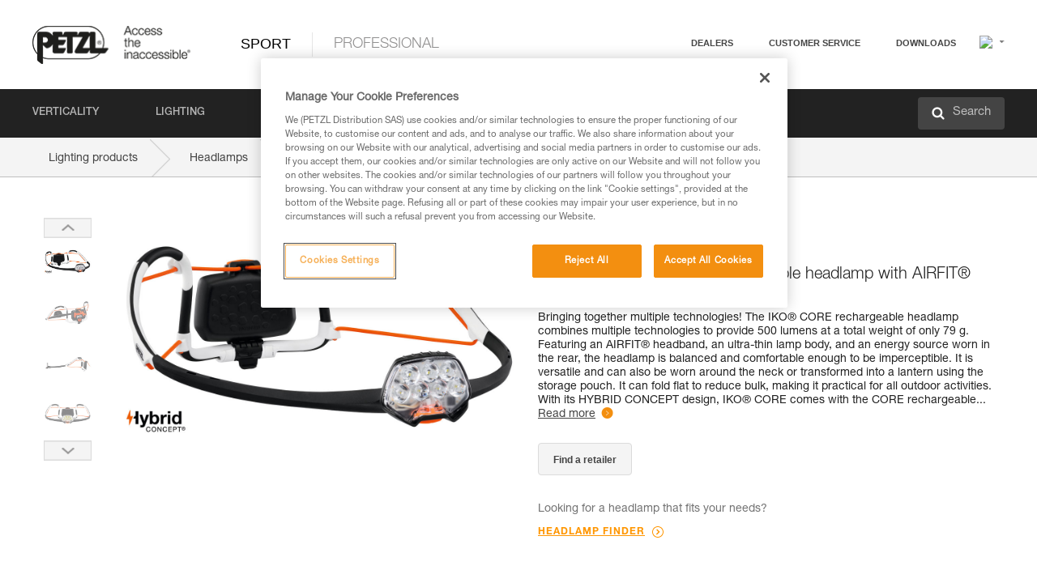

--- FILE ---
content_type: text/html;charset=UTF-8
request_url: https://www.petzl.com/INT/en/Sport/Headlamps/IKO-CORE
body_size: 85749
content:

<!DOCTYPE HTML>

    
    <html class="" lang="en-us" translate="yes">

    <head>
<script src="/static/111213/js/perf/stub.js" type="text/javascript"></script><script src="/faces/a4j/g/3_3_3.Finalorg.ajax4jsf.javascript.AjaxScript?rel=1768424086000" type="text/javascript"></script><script src="/jslibrary/1637251311258/sfdc/VFRemote.js" type="text/javascript"></script><script src="/static/111213/js/functions.js" type="text/javascript"></script><script src="/jslibrary/1765401167258/sfdc/main.js" type="text/javascript"></script><script src="/jslibrary/jslabels/1768427208000/en_US.js" type="text/javascript"></script><script src="/static/111213/desktop/desktopAjax.js" type="text/javascript"></script><script src="/static/111213/js/picklist4.js" type="text/javascript"></script><script src="/jslibrary/1746634855258/sfdc/IframeThirdPartyContextLogging.js" type="text/javascript"></script><script src="/jslibrary/1686615502258/sfdc/VFState.js" type="text/javascript"></script><script src="/jslibrary/1647410351258/sfdc/NetworkTracking.js" type="text/javascript"></script><script>try{ NetworkTracking.init('/_ui/networks/tracking/NetworkTrackingServlet', 'network', '066w0000000IVNL'); }catch(x){}try{ NetworkTracking.logPageView();}catch(x){}</script><script>(function(UITheme) {
    UITheme.getUITheme = function() { 
        return UserContext.uiTheme;
    };
}(window.UITheme = window.UITheme || {}));</script><script type="text/javascript">
Visualforce.remoting.Manager.add(new $VFRM.RemotingProviderImpl({"vf":{"vid":"066w0000000IVNL","xhr":false,"dev":false,"tst":false,"dbg":false,"tm":1768572499262,"ovrprm":false},"actions":{"B2C_Web_Login_Utils":{"ms":[{"name":"portalUserLogin","len":4,"ns":"","ver":34.0,"csrf":"VmpFPSxNakF5Tmkwd01TMHhPVlF4TkRvd09Eb3hPUzR5TmpKYSxLcmFTV1pYWTFVa2RnMVU5S09YNXhMeFRZbzdyVjVmVU1OX05CcGIydHpVPSxaVEl4TVRjMw==","authorization":"[base64].Q2lOQ01rTmZWMlZpWDB4dloybHVYMVYwYVd4ekxuQnZjblJoYkZWelpYSk1iMmRwYmc9PQ==.upKU0cgZIr3GH0rdZCP2sV0Tu4BES2jbbZd9Zz9fSZg="},{"name":"portalUserLoginWithCountry","len":5,"ns":"","ver":34.0,"csrf":"VmpFPSxNakF5Tmkwd01TMHhPVlF4TkRvd09Eb3hPUzR5TmpWYSxhQ3dETkd6Y2g5LTg0WlhHeFRUcjk3UktCay1pcEVvN3J4U05CaDBjNXpVPSxZbVJoWVdVeQ==","authorization":"[base64].Q2k1Q01rTmZWMlZpWDB4dloybHVYMVYwYVd4ekxuQnZjblJoYkZWelpYSk1iMmRwYmxkcGRHaERiM1Z1ZEhKNQ==.dPsBqKbKVIXhrS_c2AYqoi2coGCr32PK_vxKC0_Fg6U="},{"name":"verifyCaptcha","len":1,"ns":"","ver":34.0,"csrf":"VmpFPSxNakF5Tmkwd01TMHhPVlF4TkRvd09Eb3hPUzR5TmpoYSxoWjVFZ1QzenFMQkwzbjNHQkQzdHUxT1c2a0xRdVZpRl9EU0VyZDg1bHRjPSxZV0poTm1aag==","authorization":"[base64].Q2lGQ01rTmZWMlZpWDB4dloybHVYMVYwYVd4ekxuWmxjbWxtZVVOaGNIUmphR0U9.h6iWHHAp5Kbi3Ew7DF4RsRCLeKipx0m-M873OmP58d4="}],"prm":1},"Web_PetzlGroupLinks_Ctrl":{"ms":[{"name":"getOtherSites","len":2,"ns":"","ver":46.0,"csrf":"VmpFPSxNakF5Tmkwd01TMHhPVlF4TkRvd09Eb3hPUzR5TmpsYSw3Rl94a3d3Q0FBS2xfOG9vWlJvQmhYd2dDQllyeDVZaTBwSjBOS2dRXzRvPSxaak0zWVdJeg==","authorization":"[base64].Q2laWFpXSmZVR1YwZW14SGNtOTFjRXhwYm10elgwTjBjbXd1WjJWMFQzUm9aWEpUYVhSbGN3PT0=.sM-JPHKWtLHgfX6flBTJA7jnUsnuQp4PEme43zQ_zfs="}],"prm":1},"Web_Product":{"ms":[{"name":"createProductNotificationLogin","len":5,"ns":"","ver":52.0,"csrf":"VmpFPSxNakF5Tmkwd01TMHhPVlF4TkRvd09Eb3hPUzR5TnpGYSwzQkJwY0Z4STNZdnNGM3RCZzhBQ0tkMElGQnpNSHozTlBLT3ZpczBENmZvPSxPR1ppT1RZMA==","authorization":"[base64].Q2lwWFpXSmZVSEp2WkhWamRDNWpjbVZoZEdWUWNtOWtkV04wVG05MGFXWnBZMkYwYVc5dVRHOW5hVzQ9.jF7RIgO-eCBSps_YwMU9thx136EUas3lGKKt9OfYiYM="},{"name":"searchForResellers","len":3,"ns":"","ver":52.0,"csrf":"VmpFPSxNakF5Tmkwd01TMHhPVlF4TkRvd09Eb3hPUzR5TnpKYSxNTkl5Qm8yM3pIeTBOTlhCNXpQOU1WdEpSN3RoYjFBWXNnTVdHblFPNGQwPSxaVGswTURZMA==","authorization":"[base64].Q2g1WFpXSmZVSEp2WkhWamRDNXpaV0Z5WTJoR2IzSlNaWE5sYkd4bGNuTT0=.uqSIYnAC14Ligor8fp2VvWMIFt5O6uy7spMDiofw_Eo="}],"prm":0},"Web_SlideIn_Ctrl":{"ms":[{"name":"getSlideInAnim","len":3,"ns":"","ver":58.0,"csrf":"VmpFPSxNakF5Tmkwd01TMHhPVlF4TkRvd09Eb3hPUzR5TnpOYSw5dHgzNHcxUnFsSXgtQjdscERPMEg5UjdzeWMxdHZXVXpaZVF6M2lSak1BPSxaR0pqTkdFeg==","authorization":"[base64].Q2g5WFpXSmZVMnhwWkdWSmJsOURkSEpzTG1kbGRGTnNhV1JsU1c1QmJtbHQ=.txCLfEdJnVyeDRoLlleQJtVQxiGG4NI8zLSYsrrT-5c="}],"prm":1},"Web_SocialNetworksList_Ctrl":{"ms":[{"name":"getSocialNetworks","len":0,"ns":"","ver":46.0,"csrf":"VmpFPSxNakF5Tmkwd01TMHhPVlF4TkRvd09Eb3hPUzR5TnpSYSw3WG52QWtpbTJ5VklsTkZxLUpPeDM3TUhiNlEzby1YR0hLQ3ZxRGp1TjR3PSxNMk0wTWpRMA==","authorization":"[base64].Q2kxWFpXSmZVMjlqYVdGc1RtVjBkMjl5YTNOTWFYTjBYME4wY213dVoyVjBVMjlqYVdGc1RtVjBkMjl5YTNNPQ==.3ATPbZaxqtF7Ny7enXyVSmx_eMoHtYYvB3rQNQIy-ac="}],"prm":1},"Web_Template":{"ms":[{"name":"redirectToHome","len":0,"ns":"","ver":51.0,"csrf":"VmpFPSxNakF5Tmkwd01TMHhPVlF4TkRvd09Eb3hPUzR5TnpWYSxZR0pVNGN6QnFfZlZCbnM0R01WSUhsdTlzc1R0b3BjR3hPTnlwUUV3UlM4PSxORGRpT0dWaw==","authorization":"[base64].Q2h0WFpXSmZWR1Z0Y0d4aGRHVXVjbVZrYVhKbFkzUlViMGh2YldVPQ==.qgM0lO6wzoGu_I6wy7di9nA5K3bTk9WOajPCqu1qvtk="}],"prm":0}},"service":"apexremote"}));
</script><meta HTTP-EQUIV="PRAGMA" CONTENT="NO-CACHE" />
<meta HTTP-EQUIV="Expires" content="Mon, 01 Jan 1990 12:00:00 GMT" />



        <style>
            input[type="button"], input[type="submit"],
            input[type="text"] {
                appearance: none;
                -webkit-appearance: none; /* Safari and Chrome */
                -moz-appearance: none; /* Firefox */
            }

            .Btn-diy:not(.inline-button){
                margin-top: 30px;
            }

            .tabs--diy li.is-active a {
                border-bottom: 2px solid #aed73c !important;
            }

            .tag--diy {
                background-color: #aed73c !important;
                color: #FFF !important;
            }

            .radioElementHeight {
                height: auto !important;
            }
        </style>

        
        <link href="/resource/1756816274000/Petzl_Front/static/img/favicon/apple-touch-icon.png" rel="apple-touch-icon" sizes="180x180" />
        <link href="/resource/1756816274000/Petzl_Front/static/img/favicon/favicon-32x32.png" rel="icon" sizes="32x32" type="image/png" />
        <link href="/resource/1756816274000/Petzl_Front/static/img/favicon/favicon-16x16.png" rel="icon" sizes="16x16" type="image/png" />
        <link href="/resource/1756816274000/Petzl_Front/static/img/favicon/site.webmanifest" rel="manifest" />
        <link color="#5bbad5" href="/resource/1756816274000/Petzl_Front/static/img/favicon/safari-pinned-tab.svg?orgId=00D20000000HrHq" rel="mask-icon" />
        <meta content="#ffffff" name="msapplication-TileColor" />
        <meta content="#ffffff" name="theme-color" />    
        

        <meta charset="utf-8" />
        <meta content="IE=edge,chrome=1" http-equiv="X-UA-Compatible" />
        <meta content="width=device-width, initial-scale=1, maximum-scale=1, user-scalable=no" name="viewport" />

        <meta name="author" />
            <link href="https://m.petzl.com/INT/en/Sport/Headlamps/IKO-CORE" media="only screen and (max-width: 640px)" rel="alternate" />

        <meta content="width=device-width" name="viewport" />
        <meta content="561283053,680261019,100000755603222,740898295" property="fb:admins" />
        <meta content="26678879891" property="fb:pages" /><span id="j_id0:j_id1:j_id9">
            <link href="/resource/1756816274000/Petzl_Front/css/common.css" rel="stylesheet" /></span>

        <link href="/resource/1756816274000/Petzl_Front/css/header.css" rel="stylesheet" />

        <style type="text/css">

            .inlineblock, .ib {
                display: -moz-inline-stack;
                display: inline-block;
                vertical-align: middle;
            }

            a.Btn {
                cursor: pointer;
            }

            .inlineblock, .ib {
                display: -moz-inline-stack;
                display: inline-block;
                vertical-align: middle;
            }

            /* .colorbox, #colorbox {
                background: transparent !important;
            } */

            .newsOverview {
                width: 22.4% !important;
            }

            .newsContainer {
                padding-left: 10px;
            }

            .Btn.disabled {
                opacity: 0.5;
                background-color: #d0d0d0 !important;
            }
        </style>
        <link href="/resource/1756816274000/Petzl_Front/css/footer.css" rel="stylesheet" />
        <link href="/resource/1756816274000/Petzl_Front/fontface.css" rel="stylesheet" />
        <script src="/resource/1756816274000/Petzl_Front/js/libs/jquery.js" type="text/javascript"></script>
        <script src="/resource/1756816274000/Petzl_Front/js/libs/jquery.touchr.js" type="text/javascript"></script>
        <script src="/resource/1756816274000/Petzl_Front/js/libs/jquery.easing.js" type="text/javascript"></script>
        <script src="/resource/1756816274000/Petzl_Front/js/libs/jquery.sticky.js" type="text/javascript"></script>
        <script src="/resource/1756816274000/Petzl_Front/js/libs/modernizr.js" type="text/javascript"></script>
        <script src="/resource/1756816274000/Petzl_Front/js/libs/html5shiv.js" type="text/javascript"></script>
        <script src="/resource/1756816274000/Petzl_Front/js-custom/public/jquery.cookie.js" type="text/javascript"></script>
        <script src="/resource/1756816274000/Petzl_Front/js-custom/login.js" type="text/javascript"></script>

        <link href="" id="mobileString" style="display:none;" />
        <link href="https://m.petzl.com" id="mobileDomain" style="display:none;" />
        <link href="https://www.petzl.com" id="siteDomain" style="display:none;" />
        <link href="https://www.petzl.com" id="sitedomain_b2c" style="display:none;" />
        <link href="" id="b2cServerDomainPrefix" style="display:none;" />
        <link data-value="[FR-CA, EN-DK, EN-NO, EN-FI, EN-SE, ES-PT, EN-PT, FR-CH, DE-CH, IT-CH, DE-AT, EN-GB, FR-BE, EN-BE, EN-NL, EN-LU, FR-LU, DE, DE-DE, EN, EN-CA, EN-US, ES, ES-ES, FR, FR-FR, IT, IT-IT]" id="countryLanguageList" style="display:none;" />
        <link data-value="[CA/en, DK/en, NO/en, FI/en, SE/en, PT/es, CH/fr, AT/de, GB/en, BE/fr, NL/en, LU/fr, INT/en, DE/de, US/en, ES/es, FR/fr, IT/it]" id="defaultCountryLanguageList" style="display:none;" />
        <link data-value="[CA, DK, NO, FI, SE, PT, CH, AT, GB, BE, NL, LU, INT, DE, US, ES, FR, IT]" id="countryCodeSet" style="display:none;" />
        <link href="false" id="isMobile" />

        <script>

            // OneTrust: avoid "initGmaps is not a function" error
            // on the pages other than DealerLocatorAdv
            window.initGmaps = window.initGmaps || function() { };

            //Variables
            var emailPattern = /^([a-zA-Z0-9_\-\.\+]+)@([a-zA-Z0-9_\-\.]+)\.[a-zA-Z0-9\-]{2,}$/;

            //Labels
            var b2c_login_label = "login";
            var b2c_checkout_label = "checkout";

            //Validation titles
            //Emails
            var v_message_email_required = "Email required";
            var v_message_email = "Invalid email";

            var v_message_email_confirm_required = "Confirm email required";
            var v_message_email_equal = "Email doesn't match";

            var v_message_email_unknown = "Unknown email";

            //Passwords
            var v_message_password_required = "Password required";
            var v_message_password = "Password doesn't match security rules";
            var v_message_password_invalid = "Invalid password";

            var v_message_password_confirm_required = "Password confirm required";
            var v_message_password_equal = "Passwords don't match";

            //Sates
            var v_message_state_required = "State required";

            //Activites
            var v_message_activities_required = "You must select at least one activity";

            //Address
            var v_message_first_name_required = "First name required";
            var v_message_last_name_required = "Last name required";
            var v_message_phone_required = "Phone required";
            var v_message_address_required = "Address required";
            var v_message_city_required = "City required";
            var v_message_zip_required = "Zip required";
            var v_message_zip_invalid = "zip code must be 5 numeric characters";

            //Payment
            var v_message_card_number_required = "Credit card number is mandatory";
            var v_message_card_number_invalid = "Please enter a valid card number";
            var v_message_card_security_code_invalid =  "Please enter a valid security code";
            var v_message_card_expiration_invalid = "Please enter a valid expiration date";

            //Company
            var v_message_company_required = "Company required";

            // Title
            var v_message_title_required = "Title required";

            function initValidationMessages(){

                //State
                $('.stateSelector .inputText_errorLabel').html(v_message_state_required);

                //Activities
                $('.ActivityWrapper_errorLabel').html(v_message_activities_required);

                //Notify me popin
                var $notifyme = $('.popin.popinNotifyMe');
                if ($notifyme.length > 0){
                    $notifyme.find('input#Firstname').parent().next('[class*=errorLabel]').html(v_message_first_name_required);
                    $notifyme.find('input#LastName').parent().next('[class*=errorLabel]').html(v_message_last_name_required);
                    $notifyme.find('input#Email').parent().next('[class*=errorLabel]').html(v_message_email_required);
                }

                //Header login / notifyme login
                if (window.loginCTRL) {

                    var sessionRedirectHandler = loginCTRL.sessionRedirectHandler;

                    loginCTRL.sessionRedirectHandler = function(data, status){
                        if (!data) {
                            var form = document.getElementById('LogOrNot');
                            form.querySelector('#panelErrorMessage > .InputText_errorLabel:first-child').style.display = 'block';

                            var inputs = form.querySelectorAll('.InputContainer_input');
                            var i = inputs.length;
                            while (--i >= 0) {
                                var inp = inputs[i];
                                inp.classList.add('InputText-error');
                                inp.nextElementSibling.innerText = '';
                            }
                            return;
                        }

                        sessionRedirectHandler(data, status);
                    };

                    // loginCTRL.errorHandler = function () {
                    window.loginFormValidation = function () {
                        var valid = true;

                        var emailError = null;

                        var $inputEmail = $('#loginEmail');
                        var $labelEmail = $inputEmail.parent().next('.InputText_errorLabel');

                        var $inputPwd = $('#loginPwd');
                        var $labelPwd = $inputPwd.parent().next('.InputText_errorLabel');

                        // Empty email
                        if (!$inputEmail.val()) emailError = v_message_email; // You can replace to v_message_email_required

                        // Invalid email
                        if (!emailError && !emailPattern.test($inputEmail.val())) emailError = v_message_email;

                        if (emailError != null) {
                            $inputEmail.parent().addClass('InputText-error');
                            $labelEmail.html(emailError).show();
                        }
                        else {
                            $inputEmail.parent().removeClass('InputText-error');
                            $labelEmail.hide();
                        }

                        //Empty password
                        if (!$inputPwd.val()) {
                            $inputPwd.parent().addClass('InputText-error');
                            $labelPwd.html(v_message_password_invalid).show();
                            valid = false;
                        }
                        else {
                            $inputPwd.parent().removeClass('InputText-error');
                            $labelPwd.hide();
                        }

                        valid = valid && !emailError;

                        return valid;
                    }
                }

                //All address forms / payment form
                if (typeof $.validator != 'undefined'){

                    // HK: 04/05/2017
                    $.validator.addMethod('required', function (value, element) {
                        return /[\w\d]+/gi.test(value);
                    });

                    setTimeout(function(){

                        var performSpecialValidationsOld = window.performSpecialValidations;

                        window.performSpecialValidations = function(validateWhat){
                            var isValid = typeof performSpecialValidationsOld == 'function' ?  performSpecialValidationsOld(validateWhat) : true;
                            setTimeout(function(){
                                if(window.validator && window.validator.numberOfInvalids()){
                                    $('.InputContainer_input.InputText-error:visible').first().find('input')
                                            .add($('.PaymentWrapper .InputText_errorLabel:visible').first().prev().find('input'))
                                            .first()
                                            .focus();
                                }
                            }, 100);
                            return isValid;
                        };

                        $.validator.messages.required = '\u2000';
                        $.validator.messages.equal = '\u2001';
                        $.validator.messages.password = '\u2002';
                        $.validator.messages.email = '\u2003';
                        $.validator.messages.email2 = '\u2003';
                        $.validator.messages.minlength = '\u2004';
                        $.validator.messages.zip = '\u2005';

                        var $validator = window.validator;
                        if (!$validator) return;

                        var func = $validator.settings.highlight;
                        if (!func) return;

                        $validator.settings.highlight = function(element, errorClass, validClass){

                            func(element, errorClass, validClass);

                            $(element).parent()
                                    .next('label')
                                    .css('visibility', 'hidden');

                            setTimeout(function(){

                                var $errorLabel = $(element).parent().siblings('label.InputText_errorLabel').first();
                                if ($errorLabel.length == 0)
                                    $errorLabel = $(element).parent().parent().siblings('label.InputText_errorLabel:contains("\u2000")');

                                var id = $(element).attr('id') || $(element).attr('class');
                                id = !id ? '' : id.toLowerCase();

                                //Email
                                if (id.indexOf('email') >= 0 && id.indexOf('confirm') >= 0 && $errorLabel.html() == '\u2000')
                                    $errorLabel.html(v_message_email_confirm_required);
                                else if (id.indexOf('email') >= 0 && $errorLabel.html() == '\u2000')
                                    $errorLabel.html(v_message_email_required);
                                else if (id.indexOf('email') >= 0 && $errorLabel.html() == '\u2001')
                                    $errorLabel.html(v_message_email_equal);
                                else if (id.indexOf('email') >= 0 && $errorLabel.html() == '\u2003')
                                    $errorLabel.html(v_message_email);

                                //Password
                                if (id.indexOf('password') >= 0 && id.indexOf('confirm') >= 0 && $errorLabel.html() == '\u2000')
                                    $errorLabel.html(v_message_password_confirm_required);
                                else if (id.indexOf('password') >= 0 && $errorLabel.html() == '\u2000')
                                    $errorLabel.html(v_message_password_required);
                                else if (id.indexOf('password') >= 0 && $errorLabel.html() == '\u2001')
                                    $errorLabel.html(v_message_password_equal);
                                else if (id.indexOf('password') >= 0 && $errorLabel.html() == '\u2004')
                                    $errorLabel.html(v_message_password_invalid);
                                else if (id.indexOf('password') >= 0 && $errorLabel.html() == '\u2002')
                                    $errorLabel.html(v_message_password);


                                //Address
                                if (id.indexOf('firstname') >= 0 && $errorLabel.html() == '\u2000')
                                    $errorLabel.html(v_message_first_name_required);
                                else if (id.indexOf('lastname') >= 0 && $errorLabel.html() == '\u2000')
                                    $errorLabel.html(v_message_last_name_required);
                                else if (id.indexOf('phone') >= 0 && $errorLabel.html() == '\u2000')
                                    $errorLabel.html(v_message_phone_required);
                                else if (id.indexOf('address') >= 0 && $errorLabel.html() == '\u2000')
                                    $errorLabel.html(v_message_address_required);
                                else if (id.indexOf('address') >= 0 && $errorLabel.html() == '\u2000')
                                    $errorLabel.html(v_message_address_required);
                                else if (id.indexOf('city') >= 0 && $errorLabel.html() == '\u2000')
                                    $errorLabel.html(v_message_city_required);
                                else if (id.indexOf('zip') >= 0 && $errorLabel.html() == '\u2000')
                                    $errorLabel.html(v_message_zip_required);
                                else if (id.indexOf('zip') >= 0 && $errorLabel.html() == '\u2005')
                                    $errorLabel.html(v_message_zip_invalid);

                                //Company
                                if (id.indexOf('company') >= 0 && $errorLabel.html() == '\u2000')
                                    $errorLabel.html(v_message_company_required);

                                //Title
                                if (id.indexOf('persontitle') >= 0 && $errorLabel.html() == '\u2000')
                                    $errorLabel.html(v_message_title_required);


                                //Credit card
                                if (id.indexOf('card-number') >= 0 && $errorLabel.html() == '\u2000')
                                    $errorLabel.html(v_message_card_number_required);

                                $errorLabel.css('visibility', 'visible');

                            }, 150);
                        }
                    }, 50);
                }
            }

            $(function(){

                initValidationMessages();
                // PCI
                window.cartQnt = {};

                $('.InputText input[type=text],input[data-input]').bind('keypress', function (event) {
                    var regex = new RegExp(/^['\u00C0-\u017F\w\d\s_\-@\.,;\+&*#]+$/gi);
                    var key = String.fromCharCode(event.keyCode ? event.keyCode : event.which);
                    if (!regex.test(key) && event.charCode) {
                        event.preventDefault();
                        event.stopImmediatePropagation();
                        return false;
                    }
                }).bind('paste', function(e){
                    e.stopPropagation();
                    e.preventDefault();
                    var value = (e.originalEvent || e).clipboardData.getData('text/plain');
                    var regex = new RegExp(/[^'\u00C0-\u017F\w\d\s_\-@\.,;\+&*#]/gi);
                    $(this).val(value.replace(regex, ''));
                    if ($(this).is('.searchInput'))
                        searchEvent();
                });

                $('h1,h2,h3,h4,h5,h6,a').each(function(){
                    $(this).html($(this).html().replace(/([^>])®/g,"$1<sup>®</sup>"));
                });

            });
        </script>
            <title>IKO&reg; CORE - Headlamps |  Petzl Other</title>
            <meta content="Petzl Other. Lightweight, ergonomic, rechargeable headlamp with AIRFIT&reg; headband. 500 lumens" name="description" />
            <meta content="https://www.petzl.com/sfc/servlet.shepherd/version/download/0685I000000iLwlQAE" property="og:image" />
            <meta content="en_US" http-equiv="Content-Language" />
            <link href="/resource/1756816274000/Petzl_Front/css/product.css" rel="stylesheet" />
            <link href="/resource/1756816274000/Petzl_Front/css/tooltip.css" rel="stylesheet" />
            <link href="/resource/1756816274000/Petzl_Front/css/popin.css" rel="stylesheet" />
            <link href="/resource/1756816274000/Petzl_Front/css/notifyme.css" rel="stylesheet" />
            <link href="/resource/1756816274000/Petzl_Front/css/account.css" rel="stylesheet" />
            <link href="/resource/1756816274000/Petzl_Front/css/dealerlocator.css" rel="stylesheet" />
            <link href="/resource/1756816274000/Petzl_Front/css/content-page.css" rel="stylesheet" />
            <link href="/resource/1756816274000/Petzl_Front/css/buyonline.css" rel="stylesheet" />
           
            
            
            <script src="/resource/1756816274000/Petzl_Front/js-custom/ProductVideoPlayer.js" type="text/javascript"></script>
                <link href="https://www.petzl.com/IT/it/Sport/Lampade-frontali/IKO-CORE" hreflang="it-it" rel="alternate" />
                <link href="https://www.petzl.com/CH/it/Sport/Lampade-frontali/IKO-CORE" hreflang="it-ch" rel="alternate" />
                <link href="https://www.petzl.com/LU/fr/Sport/Lampes-frontales/IKO-CORE" hreflang="fr-lu" rel="alternate" />
                <link href="https://www.petzl.com/FR/fr/Sport/Lampes-frontales/IKO-CORE" hreflang="fr-fr" rel="alternate" />
                <link href="https://www.petzl.com/CH/fr/Sport/Lampes-frontales/IKO-CORE" hreflang="fr-ch" rel="alternate" />
                <link href="https://www.petzl.com/CA/fr/Sport/Lampes-frontales/IKO-CORE" hreflang="fr-ca" rel="alternate" />
                <link href="https://www.petzl.com/BE/fr/Sport/Lampes-frontales/IKO-CORE" hreflang="fr-be" rel="alternate" />
                <link href="https://www.petzl.com/PT/es/Sport/Linternas-frontales/IKO-CORE" hreflang="es-pt" rel="alternate" />
                <link href="https://www.petzl.com/ES/es/Sport/Linternas-frontales/IKO-CORE" hreflang="es-es" rel="alternate" />
                <link href="https://www.petzl.com/US/en/Sport/Headlamps/IKO-CORE" hreflang="en-us" rel="alternate" />
                <link href="https://www.petzl.com/SE/en/Sport/Headlamps/IKO-CORE" hreflang="en-se" rel="alternate" />
                <link href="https://www.petzl.com/PT/en/Sport/Headlamps/IKO-CORE" hreflang="en-pt" rel="alternate" />
                <link href="https://www.petzl.com/NO/en/Sport/Headlamps/IKO-CORE" hreflang="en-no" rel="alternate" />
                <link href="https://www.petzl.com/NL/en/Sport/Headlamps/IKO-CORE" hreflang="en-nl" rel="alternate" />
                <link href="https://www.petzl.com/LU/en/Sport/Headlamps/IKO-CORE" hreflang="en-lu" rel="alternate" />
                <link href="https://www.petzl.com/GB/en/Sport/Headlamps/IKO-CORE" hreflang="en-gb" rel="alternate" />
                <link href="https://www.petzl.com/FI/en/Sport/Headlamps/IKO-CORE" hreflang="en-fi" rel="alternate" />
                <link href="https://www.petzl.com/DK/en/Sport/Headlamps/IKO-CORE" hreflang="en-dk" rel="alternate" />
                <link href="https://www.petzl.com/CA/en/Sport/Headlamps/IKO-CORE" hreflang="en-ca" rel="alternate" />
                <link href="https://www.petzl.com/BE/en/Sport/Headlamps/IKO-CORE" hreflang="en-be" rel="alternate" />
                <link href="https://www.petzl.com/DE/de/Sport/Stirnlampen/IKO-CORE" hreflang="de-de" rel="alternate" />
                <link href="https://www.petzl.com/CH/de/Sport/Stirnlampen/IKO-CORE" hreflang="de-ch" rel="alternate" />
                <link href="https://www.petzl.com/AT/de/Sport/Stirnlampen/IKO-CORE" hreflang="de-at" rel="alternate" />
                <link href="https://www.petzl.com/INT/it/Sport/Lampade-frontali/IKO-CORE" hreflang="it" rel="alternate" />
                <link href="https://www.petzl.com/INT/fr/Sport/Lampes-frontales/IKO-CORE" hreflang="fr" rel="alternate" />
                <link href="https://www.petzl.com/INT/es/Sport/Linternas-frontales/IKO-CORE" hreflang="es" rel="alternate" />
                <link href="https://www.petzl.com/INT/en/Sport/Headlamps/IKO-CORE" hreflang="en" rel="alternate" />
                <link href="https://www.petzl.com/INT/de/Sport/Stirnlampen/IKO-CORE" hreflang="de" rel="alternate" />
            
            <link href="https://www.petzl.com/INT/en/Sport/Headlamps/IKO-CORE" hreflang="x-default" rel="alternate" />

            <style type="text/css">
                .inlineblock, .ib {
                    display: -moz-inline-stack;
                    display: inline-block;
                    vertical-align: middle;
                }

                a.Btn {
                    cursor: pointer;
                }

                i.specVal {
                    font-style: normal;
                }

                /*HK 03/05/2016 W-000040 My PetzlLight links*/
                .mobile-buttons img {
                    width: 130px;
                }

                .mobile-buttons a {
                    text-decoration: none;
                }

                .mobile-buttons li {
                    display: inline;
                    list-style-type: none;
                }

                    .mobile-buttons li:not(:first-child) {
                        margin-left: 15px;
                    }
            </style>

    <script>
        window.dataLayer = window.dataLayer || [];
        window.dataLayer.push({'PageType': 'Product','Template': 'Desktop','Univers': 'Sport','Family': 'Headlamps','record_name': 'IKO CORE','Langue': 'en'});
    </script><span id="j_id0:j_id1:j_id24">

 <script>
  
  var _gaq = _gaq || [];
   _gaq.push(['_setAccount', 'UA-2666151-17']);

 </script></span>

        
        <script>
            (function(w,d,s,l,i){w[l]=w[l]||[];w[l].push({'gtm.start':
                    new Date().getTime(),event:'gtm.js'});var f=d.getElementsByTagName(s)[0],
                    j=d.createElement(s),dl=l!='dataLayer'?'&l='+l:'';j.async=true;j.src=
                    '//www.googletagmanager.com/gtm.js?id='+i+dl;f.parentNode.insertBefore(j,f);
            })(window,document,'script','dataLayer','GTM-MWKBJV');
        </script>
    </head>

    <body>
<form id="j_id0:j_id1:j_id34" name="j_id0:j_id1:j_id34" method="post" action="/Web_Product" enctype="application/x-www-form-urlencoded">
<input type="hidden" name="j_id0:j_id1:j_id34" value="j_id0:j_id1:j_id34" />
<script id="j_id0:j_id1:j_id34:j_id35" type="text/javascript">refreshAccountPopin=function(){A4J.AJAX.Submit('j_id0:j_id1:j_id34',null,{'similarityGroupingId':'j_id0:j_id1:j_id34:j_id35','parameters':{'j_id0:j_id1:j_id34:j_id35':'j_id0:j_id1:j_id34:j_id35'} } )};
</script><div id="j_id0:j_id1:j_id34:j_id476"></div>
</form><span id="ajax-view-state-page-container" style="display: none"><span id="ajax-view-state" style="display: none"><input type="hidden"  id="com.salesforce.visualforce.ViewState" name="com.salesforce.visualforce.ViewState" value="i:AAAAWXsidCI6IjAwRDIwMDAwMDAwSHJIcSIsInYiOiIwMkcxcjAwMDAwMEpsQ1oiLCJhIjoidmZlbmNyeXB0aW9ua2V5IiwidSI6IjAwNXcwMDAwMDA0bHlqbSJ9jBMe3Goq5jPpwhmrbSq1kLj/[base64]/jp+YG6wmUU6J28ffC2ygoFjBwDlPDy37/3M70omSR/AAuUR86Swm8hBrKRfE3Gcsb2m1BnGFfJH5sj53jzdngh41oW+YOpVxLhmRgou05iLfq1IDxnG3xdQeVgZf9eSDFuBE74iphqhLyGmnct4Ffk1Zw/RpCpZjIQoDW7JsLmOcENzurOFBR6rLkzYUVa8KVTUSXm+CqHfWo2yfh5ti8IU9zGDZf2pvQwnXXCMVN1cODEbp38xVgcV9WBj9bEVX+ouNtsDhSV2KdjddX78c38AFyDg/NHqoHRT5YKTnhPasX+VI40mIB2W4KJY82ZOpAcZRM0NZ4bntONmc2X5RxWcEEv5+tM/QqW41BJnoitBdwFB9c5KK8U4jqVqV5An/DKQwKAoSrJ0V9Zh0+5hr5E9N6KGiBws2GDxQjjs6WLIv87FAUhm2y5me9hl/[base64]/[base64]/dBSKhnlNw6U5ENaoswYYJMzZt8vO2dHPIf8/OMaGp6M+ETJe9ssL1H9uNOdM74WU80q3ST2xuX4CQBEdwcFEUZb5S5kbPW8ex0e2ZFMX3pyOzjN2xPJaxOMRhqjVzXS2zXzrgTYtDc+RXnX+I/[base64]/JK11ArSb+YqzrG0sk5SU6X2Hn2f7nP7AZNlF3DnfQ5kWgB6Ib7eUiTBv0uxGCILw8ljtAWY/OxdgO5+taGjvgpOR0gOiA/dw8XkNSElRSEN4O/LMD0kWAQJLjvu6Ij7n/bHb+Hy9dttShpb5SZ7gErfCFayTibMyVBwl7ZYIUnQQp9I1dJLTWXoqQvx5bu6pM2J8itNOPM4fT3PjKD4FghT/1QYmkv69pDJubi/[base64]/CGfDpjDt4X1lil76vKouqhsaoavGrkvX3Ob9WVRpkvUKlpLXoYCSRgvAUfG3iXO5dpyeU9qW6C5Suj+VsDLOCDMZ/RbWKBQqJF+Q+jXuFi+O60M+8LcUchJOjQm8oNmjsMrQZkJA9wJ+V3jNoaFvWRovJTBynH8U8YI7petNKy3nNVd+U0C9w6nyKfJFxQwFTNPIfXTuqpQindQsg4E4/PVh10GSDczrN8NzuG2uLAMMEvKrixqXCFs0FPtuw76u5PlWIabDPLKMcGbslKRBEJi7rhpdfJAJmErv8CyvHPb3Kcpn665hNRWVu+B3fIJ3c0tVs/JzgHQi82KizFKrzVLJsZ/OWE3D9KRGfMcf2vNx/myDcfIi8kVe1sLHMxYE5O20OazTNwLTcLuNacpdjq3yaMvtSwd1Qr5U2M5dFTWRttGNeXpAYN5lNXgvX6ZK3PNomYxikgs1Vtq/sOkhk93R5ZHKRldKRVZRy7zq05QrZ/ZbPQr2BPTyvXRWctniqXfDcoNgOW/c9ilHrnYnnsDQarPKkYFcLzNsy7VikaRdBU+F1FrkaPK9JIaN9hOpj6SwNimHKg0iX2le7hzr9JhCOJxT6uXm1d6lZPpnd83itAWVoFTs7y/OzUPmo8VilS8bLJhUh4mig25U4as6HAImzXqkRLeUaQO6zbHpn8QL3wIAk3qcCTqD1RwV1USA0+J2ZI0szR5WB3jt9G60nwg9BOIm5BU5dwUim9ZPu22xYThnPbUx/SopCgU+KF5b4XOkeu2cbXrzlGrEH30Q+dSmxFuYGJH2R4WbEaY9pH5PZVInr6w9HgTkxfZa32dWcYW3Y9qiapiVJfp1LFjnE8iGBV0KwEEH06/X2oXk1fLTcv1HiwGxaQocFR31DXNpi2d0GJ0JzQkNpA5iuyKvd9n0JbIHAJmtnrNGvKfauUM2zd/xKvyX2AR3NdobSsqAXGUGgh2Lriu3s8HFBf3jVIkdJtw+jtcfhLgzYXxqcKhzTpNYWwI8XVWHzbvJnst07HwITosL6uRvy+mzylvTu5Bwgnq8aYKBSTRPiX1B5thZ7kdfKXe0x0g2zuBmwosCbbqI1LvqmxhdJxbPy4XM4z7wFdJsUO2QDsq43EbS/sPGTnsa8sFadVjaa1KOBli0iq5lDEG0HufOwmIZIDLSuErLFxG2jqbQ4Vm9pn+tLBQG0pQYOVCHHHE96IpkvIrJ6jXa2n2VyiWLRSe+EZlcAlxdEXh1oxPBR38mM1ILJBYc2kAOwAtxdsUzwA+XWNxhV30eHTr0vxf+645Z7DTnQ+/VFbumBhExHzH+3JallVQDj09RayQA+hB3bepRr6YVB8QHuO/cYhE8tixYwxRHmPOUpprzSvNcz3nRnq16GhSjfrb8cs4bEM+zbeGnOY9jCcJA+V1byGLfMxRbAYqlS2yqYmyzqrWVt2LX6W4Qc7JlCW4lEwXIuOqeu+ZD/yNsq/ZhbT/IVF8UES0/fX/XjleN42CeWzVXUmOH6TxCgxh7XotQ8vYQQA6oYP18hmguHSd0xZP53Aos98pdsnkBAksQJBam0wkQ9994cblFolosHbuIn/AGc/[base64]/7lsOuZH21lcRRmmbwUMd/1a9onHagZcgcBr5Nwf8EzzRcrwUe2lblOWlpEnLB0h/4OIx34twOejMIMKoxqelB2ARe2zY/desPrsJeP9YsnuhbjD42Jc5qekVFm46XIjnL55bSaf9f4U+onQEC2194Uk5Q7FQyhD0TgghgY2ObGE3fSbCp65sqMVCp1l+HXb6ga+5RDQzuQBv3IDy+yiB6ZEoSbAiEXV5NBQ3BAvQ+BiXZjzwW9RKPPbCjzjWzGI3fwsOnDtz5LnjSLE5X/I2j/sE73Im48LFhOl/PV4+H/XQnrLb/3LVca0GE7whot3UErCcyw2eIv2EeeBbDWj1P5QYsJ2f8H6P67Py1zyE5Kk809gwu4te6MV5C1PhuXLK1XCbZJRe7vyl8qhjHiS0V2hrFOLZRw+S+M467sM4LLBTl3/Qokp/9XpJi877f1NDMa/[base64]/x+QTLL91128aF+Fm2ELNDEvMmHdSy42TRGtL/mByJ5TH1GdrNnFNMxx3e4eCuF6vY+xfgTeNpqfbBLKB3Dy11foOI2kKRCMfxRWPRua2a+rCeahG7IYMGeVAzL9GFRsBbrxmcfIsKsABZAK8MxHiLSfI67J9TogoDTu1zk7taDggGvi4+Mrww46ojC3D6hv/3QPo5nPsZzVgoQGrgBCySaGu42DlO1apZpn3InP2rLj76gnjePv012xz8ElFWAKb3jjsiYkPVHJxGmlku3epgMQ/n3onxVetXlUZkxODT4fpTliGp5NCaLdQN21/vzZL2s18s59hYtBop88T3ih9VUdpKY96bElAdu5EAoDHba+zLTPRlP2+9LvJ3bT+Lgt2Uzl0cUElTe3zXLXB+CC8IAUp46ODESZcFEWIyF5KvA2vpXn4W8JC6GtHztpmhrnXc9GnjN7BR+Eb6cyNfGZlDl91q0lKu9wQvv3HekiKCW/Zm0zrbufUrF8JVBHBw2WHoblMLYUGaZDRL0qKlq3/5gmmqbTl4Fm0m6z239LIFoPMum/85CICcoJ4jy5VzJke9hqf6vSNeonTSUfqE7XARUaMRXlNLN67S1zIToKVO2RVmLUFd7lxJovW574RB9GONJy6dOXYiRseTmzpVlftslz87UBiTXUpXTQnBkQ9rnPPWfQHp+NFMqepVjcsc1jL8gTDHnZXXXFeCrSaU6yAPbEs2Wi0ec0EqyYtnR9R8rHxc+9rIcJ/60ozN/IONI5VpXPym/YbAAHZA9YJp+457MR3nQ6RP77Dn4XfelGTt+/t2/RsJPSFK0hs329/2KuKePcFrndSdRrsG3/fmPL3VMsm+3fWOjeA4g0Hf5cZ5w1oc+in3C9zH+dn0CuCspXbpxvD4CaVYdU/AlkZr5hFrQVWn6ICyCRw8lDON0emst6+l1f5XaIjQLSJOfch64Yc/Ltmy6q2o5rN693+LRW7CSDxEIL68DdbKO7/9zn/LZdGd3wwJbsDEfvVtGm29Ep8L6v+NJG02hr1KYqi3dNYwIG9375k33O76cAOkVqbBjszJyZF3NPYKRVYzBNB1z7LbrMc/JyHXF5VxGCbLk87yP7NO4lbXjF+0Y4ozAw3T5WnTM3VFubz1956pM5r/3PoXxxAGNQf49UHBjtiMNF2Q3c5x5wT52RVYwBTvXc9M/otPAYiNgljWeMs9p8ydf6Pkkrnk6XSleNMmnqqJO+wa4/LharPXY0WjXQS+dm6hbt/5m45tb0lNGiO4xiRx1WYFKHBJHlXZGYTqll+aR6CFqowB0A6HGHZ69SbDSFWIsFrwPdinEFC6X5MPW0nib21/sk41KvSVcZMtYgYUf+h/7sq4lykvrSINVkmLTUbztvay/sAGKv9xXKTHA2CxNSwxi3PnWjJAulPsKo24n32Bh6ol9RGxB9lEsATq8PZNOvAC1BM9QwTsYOA0SJDg2e1/D+a6yJE8S3QcrnkeXMJtaP3k8JZuK5F7DnlRdnrURKHIXuyAPr8kHJ+N4qxgiQlqhoa+GIySnBMi3J/trd9x6iYEJtfXaesc5blYLnE+HKwGgA+b/yFtaXUupEKj4F1Rz+lAs4frX354RcCGG75m/ir0YFjEdjjF2nEcIsT9oKXT+NiCcIJV9XDudookQ4M+eAI5m1GTI7ejCnEEedvagomCfAkwLBwo1KYaQzdX7+fgfLayWEkI0RtGc8f4zDOVgSSBrQezknfHnGjeQDW9/gj0L6G2YLC7EeOugObJm/G8b79YeeXYypvwmbY15to+LD1ZLPEp+5nwM48SmFgqRhf6xoDmXtVr8ClygMbZk3SDTQm8sOPU3tGJYfDKB/tGtMj/5cX66CXrkDlIYUdm3PS5U2PhC+ijBBegVezwZODZ9rdvfe7plxxdlHy0BsSYuWyZTQySQD/hmEV8NB3Whyq+nR/cmpeZQe9cWd8PXUggWzugpQrvokRpD1iK46SLQ/YCIZukULRXC843kS9xXEfDyEJP8nFDkpHqkk6I/Q3VtY5ma5KXRnqtZJ5v6V/92QSxwf1MysrThSe5R83ADdIigKR3C7pcN5UoZwqE/4Ek8btisuZWtqtQZstaihYCjiccOhWBzNcKNXNDn7VvovOl4fJcwYXowbUEC3NT7PLn+QuaWl+hW2RDEp8wz5qNPI2E8gWrxNjrwnJ5rC7yTHQzUFKIAz4PLQQASDuz9nn7JlEwqiBfdWGLUTnluaz8zKadt7iym+t1p15T3Nxf/HhgbPcvZqcvYhNCHM0KxBGzz0FbSZqK4WAu43igqdiymjpm5fBpM909nDEOY5MTfF1W1E8Oljw/zGmc/bH4x0OWiUk3hFK3uSx2dNO7SsmcgTiB1ig8VQX6+801Xx0hi9vnBcw9fRMrjoKRZK/FUcIpw4v1OMmiomuQPaTqlbD/EbDlJ9Q8dmBZzjd7c4SUUUCYuzRzlEZtdYkePZIsD0M7ymD8VUAjO8Am4TOc96MwyOiuByLpv5GiqCejau32D5dyMzAzgpG/3WYFD1tt/el06t2Qiwh0kiSFVbzPvFPgnR45hHKfUog876DpdEAv7ltyUd3g5gVpzTG+znbgTBHLMvmWy7xjyogzu5iN0Ftkn8ir9joynJ/aoS1/365ZoU00qpyJI3GF/uK1F9/BVnDVQ7uTiWB1+7DojTtXJC3mtYdRDI8+6/q7P6p8j/u8zII0/+w6yxnC63B6yP801nAf2WbVDLQXaKYEpfwQMfn4pu6GACZazA3BmP8yPKOZmUlbpdXCqgmJ4D9+A+6Ne67GABS8idB3YWzuGl26tjIFoOxiCJWVOl+az+oeSzpdflo4SBbERYoqLva892JCNRgJFUwoX0yh0me0zQUIDpQnL7XY8xHKs/w+99aGgoBWnMj+p6dh2FbFmo3BZ1qYqJlF/ZVdiX2j5wLDeevKV5QLnR/g6i7PJgu7QYLWvUIqr+2r1OLdg7e5+YK8pj4N0oWbzLnB9wIE4+hsIU8TyTvGjxhiITtsgsw/2iwmde3O173tclOh4bP7Ghaw3n23FEp8reEZ6fdjf/RO3zHGgY+9yHOC8/9xUyHEcdjFacKbVyi2V/agiD4VdG/hfulCYbVsNSOFKd7fBUE1IHfcPVp2QshUmXvt6k10lunLwWFp1bB5qpGHhsDX7Wuy7Ubg76flegy5ez4TPoCRiFtEVaINy/gYxkTlkhb6UAq8r5aTRdaUQx04s67tzc0a3wSCHZy3Qj7bHBBn4rM71Qb0xAZaJxmn756tNRZVsKYruSCsfndlG/cO68c0mNgCQiwD4oCfI5MvSKoq4acAKBUXgMesDERtnORIIpF/zvUDAln4acxEsq8f6QoOvxtrEjOQe+mWfB/CDwqiw4TSX9y7LhIFUPjX+mb9RPnRm+/NsRe6D5mIvH6HK2yE+qv57p0z79xEJG+AJ4JPM2jpG0E6YgDaF+1V4O6tRyYjaxRNO/XR841tec1uhuKSkrT1hjwu0JqWDr6pu24SmEDemwY2MeJxeOmx5iXeLgoMq/eQrv/tBDNfie0JhnklzGklDhSITFIejq17B+c1xysjnvpnhnTrWv9WUezfypaBeTa3njSZmox+oixvPKGJzeCfJWV6/wKoHGewDbhPc5jB0O9wxxHIBb2GPqqIvwR/JB8TKyriYcHd2JpjfCrCJv8TY2soGWvOYjBuki+l6gOT3rcXU23bkG7n2Hlpp/xWaIhpjnQECliuXRSl72pnQMHlpza89GcDRKkMuswqR7mwrco1p9dZVBtMOsRb+ZZALvfEqOv23r3/ZJ8VNhfXm7AIJbrVs5rx61eJFy9GGDiv9cxcGx5sU1tp/bOuj8iIkOzXg7GgOwkEwphqBKTK8axTc6wV9VD2aM1UqgF55iOWtCd1tmtUe21sdMrhAFhjugrxH+QYY05OsD6tG/5KDIlTmkNlI654iS/6Ng1/qGMsU6weAGQ+BQD6x/susxpXkWjGPw39LUC4lTqOEuVZGVA8SQAPWrkfBZT1UE0sNbPp5pATDLSFJkFWH+npenaSOxTtOtjNAheDfTvr05vZbKy5wubfPDdXPST8ZUQJMH4/rALmTR/2Yq117fAf/iur7HOe7XvN8eViIfbyOc7n1uluIl7gtfmQQ68XmuUOX+S3n5szjxLcR6f0r6fefsQpcTSws33iGrhOOCfg5mEuEG0YeYtHMc1xPVtehVJUzolcnBH/A7ZM1dHdZqPW5kMqTYcP9hYcRdvQX3JzYXSLHjdOrfow3f8l/GZIoRkCuMgn1l98pa69M6+97vq/R2AIkXUJlg10pxAwQxN8BxvKNVQmQdJGt3zrYHDZ95v9jTPqHrqoIegisN6K0JARtCLwGj6VxLRa11OYA+ycjKRoQASeYTKdFwMCb6700wbsTVGZz0niUJs6REkk4rcsmgjko/tCxinF4I1noAGUw/bMgPSP12lU2kX971cG+skaglhyONcc2spNPsujX28aHiEyomiHy476Gl1bQXLS9Jw7nZbQUegsG6iJV0Qrp0nuvUt2lH9LGGyrZWVNI+cL6d6lhi853nyv4IdtUT0fls8Ie4FO9cXR5y2kXsPPn4LTax+Zn/Nyq7zfMt79Lucos8hpJAUufAq3A64gz526yAOmIifyi7BQBMDXWr3TTPRyN19Kbu5lsBjxkJbiqY3rf9+t6Hw9FhnDJKujBqUilYlzmj9YuAJkatlkiAvlYWya94nWJg9bMpRs8G5OTwnC5T6d9/ZpoZbA2hc/dK74ixjLu3VyeRMbUsaEobSLWL5tGQjfrQRCodX/j974TxJCkz02i88eqBWBP/sDfshAAgvauSdJB5SVghYY/ipzxPnf+h0UnWDsOyhVa6D7J7ePMZJBxqyUvUkb6Og/hh8lni/Z9uybKTcJRPuJeo09cE+u2Ns530pXMSQHpJYenX+mmNKkk2qFj5R9Il9vGo/kvvo37X8dbzK+X4HOwE9RRw1Xt7uVNAcnDs/[base64]/qgp0U4iT16aYNr//61N+l9rAawXDNjxAXZ1PXhzwIdWQ4I4jruoJa/KGBvaG6RT486506fONaWEs520OrEoq4g/3dV8/0MqLW1gdlvK0O3E/vEnMogzmhtYUrP7zPmDpIVS5Mj2VL3uh5qoM9wiWC5SWGtsj/O3C+edqjk+tLw1sodFHkDPKq2Sua5ITLWx8+LlnDV3R1dzTRvGzG4rj3JyhAGfkJ7cUjDNvbcj2ELvbdSKI1ASjxRj2uYyaSgbo0OXIO6f9wCPva/sTgLJksZhG7uwjHmQt5uwEth0PyvxKggZqXQod3HrugHG5ImcVfjv7/sNcYa1phUsZ4ne6/1Xb2hur2cp/lz69XGTCLtF7v17YRA31TAisG2AbRscB/TmsiqpcIhjf8ErB4X30O1O31ZL+on9vcd/AWp/HvUCcvzL4Z5Be0nJO22nMtby8rEQ5jYxYtOpVRFosuXPn1jlcfDhcPflcrZIs9NL0iFBWh/cORJBoOwlpHkurprFLimwLpLFRvkwg/I8ZLtmF3fHkR+WPlgjsmf+0qlw8Hm7kJPBvrEDV+bnE/68mt5rriFWrdnLnRp+EHsOb5bdjcyN/hUs8Qhs0ibgsgdZT1wQ9b/5O3BvE5v4GMMeoafKfbU8HH0jVlqFw/3fQ1Xen/BgVFwRlHKMp+Nj3MhhweNELmuJNw9/AFR0aJHl2qA/74y2LqpRy/ZOcKxipFeoUjJv+vSv2nDpIfHaTYCoW+hfW6Vpcd/fOS+ic62hvAhsbL6by8mGYhISB+9zHU8o8V9GF0JBLZzrRI1MMWncHsW32ouiMOfJkPxkYX7vd9BX/SFkCqDK+ByxgGa/PxKyTBIEz5AGvyh0Q9d63sxMLIKFWqO23wrSGL5Uqc+D01YiaIb4UB4kxlC9jc4vjznzvCJ4hm81O5PKG32wCteT9JtzpFg0yoXQ2Fzs0QU24HuAF+MXaG99+Q/VnnRO9iIXVDfveQsxQ7OotDosCz2e3ahYp7azoRCkZ4Lz42x9GHzNgvEG1JauuPG9cseaZi/[base64]/akdNcnOanpo2BaCG48GAatgLDQFRxVX+v0uDBCIFW/GoZMd2FOf2TyEbCGvIq0mmt++H1s34SJkiI6Es2JLRCmB41AimYO+2Uqx2V9WaIlwmfzkWOs6QeHfc+kdBNOr5sY9rBu3TvedyALlVfByQdhE4ZJm1Md/TiDxg3jpWbCC945HUIZ71fH+97hpbsVe6ZFgMhPJ4MRC73jRYlCgSv9zEZpzvi9+nT3DXXm3xKwEEDM/uwSIkY3q6oFJySdX6AgvJ/lmthHX0hQGbqzGUh7ggCxcArmjNnKMeviJ92wVbIz8c1+u1j4/mKil2jSw/HA9b2mhlVu5fvvpuCmkJ06X6Qzi/yPZcRgYhtm4dWVDtE4pfHIQGtxBNPJ5Vod7S0XVodoikGZ5IFiGKjVW6jeGFlg5zZ8mMkI0DOGVsFaZwuU1SqiH3BLxxAfPJ4b8Lg636vD/kenxLBs7X3JC2RUXV7lr+w5CXz5EqZHIcbCUbpAJfCtlo3CAdf1keWA1DGaFmtaonnhSToy22AKdLWNaDGl6+I4zpT5TMIohSklwmSgZgcEUmkmpYw5MaJbMeemOKpOKXDVJ1mAN+93dr33yrIFE7ugRzP/+hSXOQPIJsMN7zjFdzj/SOTlvQVEimy+LXGFafEEXnjOE4LMire2wCOj3CgL9YUQoQDXeIc/TVh8qdBw8g+Z2T4ZW2jvC0JfEp1VoKVXyqmp5kMBd085Wh4b1fbuAR2lvRFmX4z29jkzm3oaEOBZ1B9aR3JVow5lmqwtfNKCyQ5pm0vuUzBdO2ETOSC8f2/BGG7ryqtD2OFMpTdwvIFMyLYF+W+ZE0H8v2jc8XLawl1OkT1BSYUcnzVllciMqe24j7/lmK7zRclkmx/+HBA73rD9XrcVYy6KCqSd/mdTpsmb5AZWg9jsXTE8IQy+BABI21sjYJaKjxGQeFp/kKSSRWP11PFq2t3u/T0JxNxw7GvBc4Z/LfFsdLOX29z4DYFSKX0jRynxVs5DHcfXvfMuvdVsoqifuIcwZelUTXRGprNFm+P+WOd0IFA0zDYwde5MT3jhR5BjXLooyy94eOAXOgGM1/GqzaOSsD2/73yJXFe4pDoSVxxjysPZvgphpZYwpZ0Tea0lPUDkLKpeC7XYdkTd2xdoJPz5CmQ2PWwoke+CNQswcK07wt9Cl958QN4UrfzxdJ6rDbqVnTYlMp3KwPHpoS8rsMuZZfakOsNuCnm+p5GDbev/K5GI7tvQH6rH9ECsCBfcMj7NsqHdvCBySA3B4PAlqv1TmaCTSTXbfSZQbSHfTUYASqca/UibF+9AQrhdNeNEfKL+RkWoJnypeCmt6hO02XRNJvc2nIxoxpgcmm8YyFqypfxjevNL9BhH25hIvNNC/4tkMK+sJz6WSKDwvjguKPVL12BY3y6SDk3KTODkX9PEBuRnoeqC2zEoeb+vQ19Tzw+1v20Nvvm+ipHIYwY9uFKD6s+RuJSCaifu0c4Nw4XBuV1+YghdXaURu+LysDeBhsRMURqCDRxUuiUiBiR5SxIxQ4oWb/K0mw5c4L0tHPKfGzGtFR+GtVj2o0rsCnTqQXDATtOiZlEXxws8gPz5OBfamPZyZ/DBKnsYG3GEXh5IKm+n3/m3ktmkAkkfVzMAbOy283uYEmEEygUboyAvKKL0uWjg0AwhaFKsxoERl8zL8UPYf6+/PwEHVHIubtk8YPXuGh+dwqACZkmXxaPKIIzcOAP4kI/bB43Pz86FNBGDJRaotbT2xVWdriOIJhxGh2m9QT1MscMpDZ61qkqwl/[base64]/BmdQ7ps3tSAN2z4eO9Y1MXq/In8EUnSqJTCpxxnRuHEXSTc+N7m9IHWci56+TMPDQvbOibiDmE8Mv7D1XSIKeq/nBtwXhcMHqkVkQ0Fbu5/[base64]/ndxs1Zls0xkLpFIl6hdaATZEbA2N7glTRf7ideKssbmagniVvi5O0dLuk1vsYuMKA8oGY6rsNoVZs+t3pHXDKOLhgiy0gWUqZWii4Z9FPClQfvM5iKJtgVNaZVY4WjS+rvhIwKRq1DaNwI0v/79/CB1Ncxmv3QUGdOIprgbsmENb/7fTV7vlXDlBNfa1DqazY7fbLjGsQlknlwfECrlk3Cu+Vt2pZhnZlQ/NC7h/GWlY9fvquL5ypkoq4NOrCo8wfmJTgcj4sEdvjlQwepWF2aO0E+KM07Xal8BDY4PSpPTeXKVH4GGAkoMOTxgCrdylQGi4nbMaHhskgDh7DovBAiT1zww5rRVUvX0yx9NbYuG/R4VyX0f1NHCSdOdfmNgo6bjX+zMbjWsPa0vtakCNZBUeynCjVldyXRrTVY4anusmsf8O0/HFSXFIrBuANOOyLR5gRcQJVxGmK/KpankLbouX96Lmn2UnqOF4Hkbls99rBJ2WoMJDXk/cMwTL7elbvLa1ww7TouEtVBhjo2gp+imWac0W8H1aZi53Kes9kbAtrC7BIXunUrOyCBlcrIGIsi6RQXhIz4ym8iBVxpyxzTlKMWPbbis7UxOXrJ+bja48lK66Ie1H/P1xGc3JbVcxAcRm5T10Uv3Nk1wHydl/HFZsSQlKJ29O8aRhvzP7+WixSfl+J6UgiloPGLETmEHmxzj0da5lJ2+YlaX/i8+zGesbRdmrwTDFo3H+npvUlgeBNK+I3SpHVvW6G+6H0etuVq2qR4yOrLLTpY1L0u0Ur3yVHmCDLKBpx8BcM3c7zxRSjpTk9/cPuvSYO42IgJeBKhQK/x9yzYS3ui4kPFdBIPQe80KozioEt/7nWAX2DihS0/M5TadRybX9snaiIfmIvqo4qRuFreAMFIYLrk9/sRiGtmaGh6fSObPbYFh/Iaj7koTq7xaqUoIq0c69jdRSBCbWItuhoJnBJrCRtL212F1QBLwiJpadkBv5rJGmDyl5iu0u01DRGGP7pmtwEWs4ATiJms76gZApAox8xal4q3RmUkpHT+MOEq4NoF9hi1pIuFpIo6Z3RbB8aUprRq7NnfGKT7Q0aKJCw7b6bg/wSgf79MJ+aURvPCoRSl3GWf6OJJ5ZWf0eepUoXRrbnrBKtU9RztgI/M/i8drQSVICKgB+U94Vi34vX8mKYmTolfLHH8WUPk3DR0ZJDCHFOFDoJcJBo4mJ1fvUDj3dQ8ncUzJsye9WA5qSR3m7O8xuc6BudFGBodGWX/9LWOHbgwI0egYWg07/LAy+viRSuNLhTwKHrjTThoJXxkbeFVD+ty6/pLWIAM613JNKWXlVsOlLLr3m5e7TBC74Kc6AR8EU9EV2UMPFDts/[base64]/jEXElSc2nITjkd+ggfURknP9oKxN6fNtjoL2zTbw3LsqrFHrAk7rcRZTeAsqEPqGZYwAv/3eY4wQe1MgnSW1snFJ5iEuc7fCYRunbmphaqnvbsZ0IHWuWOmYDoAI7c++lzLmmHQXFf+KcTjO+8ZwVl9jPsFzOOjA4ElU44fBuiJW8Yqtyc+uOs30Jn3x1E3M057kQo+ZRNL/vOF9AHyTmhoAYxBzIBOn8cb3TyqL2HiUATVWb8vVbbUKF05veeiBz7zFCgExgf0Bc0O1HorI7hnqF1JWm8qaqj70em0yiJAJsgt9+f2/pEqAK+pR5VDsUU7K40sv0/Ze0WmRghyHwCVSJ9nvzKOdfUOvhz4yEtP87U3IFKOg5WBIWMKK2SSQWzelpUCgST5DOaTYLXiPQivIh7GtFyspvc5mSqNJb25FjXm07dWwP7jrmrZaKLymhjQxzRriS2ZxjVQv7Gi+Bp1CJs29ZLK6j89vdev1+KhiKjwuZgepoGlPemeSumQWT/9IkVzpt/214KpSWvV2i10PEbbn07DFqO1dpO/HJVLR2ePwo8I2zOcjprWYCxZr0Oc5Y6KUWrFFAFgTDKaokTiayrP02JNU/6zO8vdpRkbruzyDf6feZ8gXKv6lKLfc7QNvvH6sNY5fjCk7WWRvRYAIAUgOQyasG7gath4MhBcumlJIGyagbpTJhTz6wFg+8XMKk0Yh7Kwyx09AvMo8VvPHYXRjeh9lxHl8YKTFtxX16RO1COYU6zmWjjP+dZqFtukkyKjEOCSxt/T84sY6XxW+lW3vfU8WCAEhuzEXZ1JTdFtiQfIRVAoyhx181BpQpp4ybV7K/3ayYWIyntegebZBRPJUxFZE+Z1pDRrCVe7/1h8EWdEZ8Dbp4ZlV157mzZluRnwrGTcA+Yb/Ps2r2luUhrG8cnZYiFL2qCdVY/TTrlx7aHTLSXdHoTrDnaqJ4a7bR8GUfQYqAuiAdtybe+zqboGkXbMmH4qolDIzky9OjQoghH7IvlzuQp88bMvx2fY0lRkrPJuMkJAjkw5uUtfMAfjOqlR5E6MKSiMDvBovcq+jcipJFoVTjx7rWgMdDP2Ij+9Y9iKwlLL41ae/VmNADJICTJDJ3S3mpxYmMp6/Ls3hsQ5eTKAvVNDfI5vyam+ActDhDNrRsSRkYPyCmoY5ejHx3Y7Ek9hSbIrKbyRZVfZunlmZ/5xT8tIpKD7EG/ZIYNWmJiHIJfvHPyj7cx7uIbf9xy3pMhDpAPrB7/Z31DW4pex3/06puCU4bAND08SKIC3mI21so0JNVjf2KlstMdoKJrk+/9BIPDg00PwowqceVPkGFFfWTyuZ3C/NT94iy6cQG1UoWWqOIyQv2fSvtrjMgyLl8VwkGCfCr9fktfA9vK2rH6iZYcREfTzcdSP/LNivUC/4HEQWgvmOMRWNDLdOZ40QrmmYTrCvoqY1dKnvFDPg0zExyd9A8fzAiDNYDLa7u6KAZiHfUYGBWDxw7Wtlg7KUjoMt6km/AWsWyqGKFNWRMCBrvnzdvoRIFXYb11qL//zPG3BVjnG6D1h/Ev6+3B0sTQ5N+yEVsTVV8bcElR21Z8Z3+dRNpdCMQLR+pZFByamtNBiLIKgYybjPurXc4e72onZTMur9CnUdK2n3COiB300KjkmtO0H09Fb3SSJkCerpgTyB7/v4xnhfURtGz18Nb/GQrBsKSveuFxg18fwW9kn2fX9IKK5z52QK4/Ad0J6VkgsVEJSQsywN/VKxdG2pUMov41K9qjq3S7bTQnCn6yDHZHccLFCmfW5SHGZ8w6ALkAg8XKcGBCnJHVhRDLMFjiSydxBNTohfQ3Fhmd/rhZdzYmS7Z89L83KJu3rLJk5C8V4PNj8ecGGGe97fUp8DhniNTT5xolQneJ+8yUhW6VRYK9YnSmHNlkz+XVX6JLebj3lxxgCtdTwdOcjM0sYtVVkkptb6RuGMk5zYvJE/cqn0PHF/[base64]/zOMW/BIStTojsx+uYbHbhDD+AdroPLV8MOGYaIDPADpmFLoF86SEF6pMnDFIngSLNJooCVIl9Rwryv8wVnYtGmviN0Q5A0LMI4adbx97+yNqDUYJa8VdhyAgxvBwCjx1YoJ/U7n8JBUgHm+gZaV/R+8rBTXlPbTwVCQEJRbaipU45quBWBf2lrN/0bOQI7sBqhwz+qWQ6AuvIw++6dJ92nDpk41qhAoEHcITqr/yP4ihRkVdZxJ3EOk51r+LJPVE1YvXlXMkL++Wm6uAQZ/eKEZUpZ0Vie5jAfQ4M460EW5T2dZhef9fsCx2doDP/qX2gFKftYm2PU6uKpWw5C9Ysr14/Ttt7iSJyydyjOC2qIn2r9ey743SXDvV5OASM4y4rluJ3HDuz3cCeaS0Avs15fM0Pkf9yyC1sJjqMlx4dRaGq75KlisBp2Gi0IoM8Sos3kiroBgPZF8hldRyozXOBbcnVIWczFUSUOpq4KIKVkrEXr/o8yYvF7zr5BSMvbJErC1WjiB1BKGWgdYCfFMEP5jE//OiFqwopuD9QKAI/HhpYVtfOi9ItGXU/P/YWMLMsR6ft41ZnYh+XkaU4S/JMgwUVP3MQljZduicYpL7Hmi386CewiDUdnPNLhiOH2UxQT1K2S0ookuWUQtS9ozROpQZLjkKkAoBW0xzcar0AMePQEfBUGNcp/ZsTkRRwvbqUQfrPEBG6oYEXS9671uZMw5b9XLtW00uFBdnHLy8ZHsp90/rFa1HeJGFPQTP2ya1hW9eEHrPpqNGQtqmZZJht5pp/MA4eKw/W1jklCOKPwo1FjU1GgtN9vjrc4u+RGeZxL6De/cj48ePUVQoQMA7X72OmTCNIclp8GqQRS07wsrAnBkZDHSN9Fd2sJ+dqD0ZnLAEbnc9+B3EQjxn9v3vl57zglNtU4UVzx7RnNp8b4RLxODPFhN++pQbIxVUUvrv5R0X5wG8q8vOYtmirv3HFQAjJ61tnOo5K4NkApq8OWO2SNimm4dUqLh/D3FCtRmFfZDxEvMo+dffvDljZ8X5sDzGhyKTsUPgUtMuVrWg5Cq1wxFOmIR4Mm65cz+RKIpK+zGgi5XTpAz4hyCxiEI1PyWGIhWAQsVXYCdI1klPDMZ3B1XgLZhu4jwxWGDGt0J8eHm+TLcPMEEvez1Uii/l3fX1tWZSKMdWm9CFEpKMnUz/jjh/Mpyk8mEqkW0ubipLXvPlJBeEPfQ5A9bc8D3/o5U1ejcZ/yjBfiz7rd/20k4eH70ehS15+nXnYpo5I3dU0XJi21lpQ95YCbRemjkNvLftqKDLGckJ/BYGqN9veIyFao7uGW6VR/Tq5pT4wWnw2/+w1b9EGLxTcvHiVnvmFZGBSxVb+b0IRdVeO27ms8ZU1ryZWctenVMgbmCxzDA18X6EqjgD/h7PrZSAUI2gEGyRZod8o9BauRqbj/8PY6BhyPYgb9UJXaPG1Z6N3FDc8OvsXyqpySHECkPsjPFN9hEwkr+1weg93GFxVaVSS1BUrMWHtz3wT3ADujajFPiHK7ip5Hq8V4ccq/nBNgKVIebn0LCWHa7v74rYXYlReN9Izz+HTJlCnf/4LbkKTOMqoVKhc24rN61CG1L3bjJ64KD9VTZgJDcIRJucDWiiGT8Rf50dVjmgUAzl4Dzoa36339jyPKg4qFFTwWTG8Zh16Il/Je8qIjQkLVGGmBgn+UgnPkV3nvExnpa+5wkYw4ZHrZnEwZJIQZbSYZvvIlyriPfOOywS8ro/I/YoweUaq4RFTSQD7U1c9G+MvuTqTCpkhbUvIHKXhETsdjgTp57XEFmCmrhyD/ugJqFLHAcDlIX+I8uXiZ0vGVA9WDt31F4JMKbC0gIzAlWCl6xod5VXUNC8T/s24JN1KgWZKOqowhP6qJa3DgV4LeCssGoTGjriH+YpU3xeAS6bhbDRuHF5tgFKFLSCOeKu9PLZT5lnTiqlFbpOAGy0ZoHAE2NeP+aR7W9NhmkmP3utrj5UaPsYGZ1aojt1eWNV7L8LhmJ0teAQNBTEiF1GZ8dAunJlMnB5BUVh8Tl7uU/CLrNwWVnsYkBDtgB8bsskw+n7v0l3ImUYf7tQibYu9mAUYHjWm9H+m73ivhnvnJNHIuGkNAPuT6RFe44FtItx+eAr3IY44hthj/[base64]/X+uAzTiFm6xVkFW4yT8ApZsyKzmmU+1RTEX2LPw/6YmABxgDim9myZjrO+hM901TlcDzy+/i0TTT4bztqk1UzU1N6QHHVYLC95qvRm/+B1KKD3/PKi6kv2u+hhG2bYrfDJDQXTD1yMEAGQfZhvtawVxB3ABWKHgcDJfXROAChNQEW3S6kY72AdvZ2L/+PQSEDrqKOZFWJHg3NqA8WHB8WS6iMFVs4eSAtuYupqyIhc08ogt5+0llZb403P3gT1/KnphbCEdGFJatr21eP5wypQGRsWYHcpAkrNzBhgHUeOKrs/ve8yhcQPW6ljSeZjnXe99OKecZzn0yyzOyevx3h9Mr9anLDJ4HvlvFODAu07f1UYa0bB2M9YvGddukhtbhw/ycnweVanrWLI13hKuLzlfC93iKOJq/z/cxC0qRkGIeUGtDHNQbu1Tnpi3Wt7/f+Wko7bvQscAlJXQxtP191TwE8oiJ3G5WWbpCnbWrHta3PkicldXR+bTcE/MzgMbNYi8voc0ZTyaNq1c4Fn9jy7KYBaU0fvUezSUfV3rI14jBMLQopHHNUD3bSOPDAVLfq0AZOu5Z0Z7KMAZPyvZ8hqXF7c/RPWlmj45ehVWMOUfXhETtW5kCjBlWhI789fq4Ph1VIHj+ferEjRlhiTTWKO1ZMZ4ESB5EfYeVhWshpabmPTIMDMXPIQAm7dH9p8nJ5r+Yv8JsCMI4JIvzuYnmXkFk+1GhpxQDsfOqNX3Z2YXppc5AD6+nJpv7MY2LquOXJHg+6RUxNuAZ/DeMASqTlzKarNWyTqTwyOOZRgQipjDMxZbn23FOyA2/z+uF94+lk1IYcTX2Hlc5+FaE7x2iIOE1qCETfh58kbA0wMSMGxVn1S7j7OkvRzkw4YqYCfBEu/fJZtHYSavX66mKS00P4Y6WSo2N0GbNc0L3DQxwXxhSkT77LWenElSN/O/BiNpbxyy6p8qLgUXVdN4rIfxM815j7j+QOOpy/CiZYI+w2LNx33WBANkVfBQV607KMW6hS1Zh8wKrAMMC1raJJRpUw7OG6+zPTRpOJZheuZPBnmHn1BT5bs3CPcLyXaYqsaN8esifJ27RFUCCR6PICJSLYrproV/[base64]/oK4XGm5PXCrALVuUR4Oq8VVXhJRZDXBQqD9jcz2bfFu6nU4vdHFKSr5PswBihBrOwobKo0rmsFy6Fdoei9rSKRylNSMaesyNbxMRVgiZXkRWgNXaTgovihULukjSsH0WEAn0rq6/2ewTx1OtG/gEpFVpjgRFSd46WvuvnJY/HLwU5e8d4SAb2chPpdaJ624xBh+GHHVYUgm90gU8CFwpbbrNpn0yzc5J4ung2iFKLJrZ6gV+Cs2b83DmzZtfZXtg11cT/kdANeKwoICIdpA4cyqEFpV16cV2NSEB1+6c84ZktpZOlDsTE05tf33Ou6nY6tM+sp3SPyO4IL677jy9mfjL7Y/LNDvdG2gMImrmbjUxtkgU4MSIsaPvdWUfTBOYsrA17mrUFy1qYseW6ykBAcmJpdwN04LnGqgElAxjb6yFcqh+FqWfAPvKXr50S0/JEtPY+rNpr35bPeqGHZd96sfe4prxbu/qIZjQr5ASlvqJuQkyAS9CEQgA36/pg0Mjtugd5S6VbrrhbcrQq+X6mgqtAIAKUlcTzBLL16o/+x0NwlSVp7DCQrxmrNI5iHCKvPCjxIYbHQbzcDA6Awg7EcbclQn9M1/1HUUdyJTH4VWPCqnymRJ6rWUVXaLBCX2S+hDRmZ37VYEN7MvemT0WHZqOnQiuZzTXHjmCiCoTN0X5YS8pV849FUfB5cmhU0mQb0Mj3gCalRs8T23d39DvTvum6PC05mO9kKAshPeJsEHch6MAST9ZHDabwg8jVnC+BlQsNLDFH/1Br6pWsJ+S4uknBnnz9q3t7F1YpzDWQf25EMsJeGED4XJSzkkBFEcm5BDOHmylvHudcoFLEufs4h+PnE7AF/7nZRmO0p40U+AouhaLeUxEXBmxS5e31HwfIABFE9yzb2pAltC2LsAGp4ED1EUy70ce6z0cbjw5hC/9KQ8NXbENt67GxQNhToYxFQYZqKFwhml3x7af3HmTStQcJ8cISpS6a9rMV0efR0kSwJ4W5IyWjzFnO4Aa9aDFE9oOylIc3vCmTYiiqx8fq9rbXgnNzevh6qmA+o9pIigQWVi3hGuWmx0hRFLIi+kcQGM6LdfJTIsTfuzW4p7Me3SyjVuzJ6jSshH7K0y6VU/rUc/R+ijWpT3qo8bCTX2ENvyUh8UNgLPYOUx2XYjOCThf5ynSPCSwcssr4oTJ49lurR/Gjo7yLuKQGZWOJ7LD1Shme0X3+3X5z+VqxtROmq5Xzdjje2doKNYVHawtOQhz/44gESMkaNdrPmQURRODbjErD2rEm5IskLQ9ykZWW76/n+eg3gS4+dlFoN6LFmGDcLSSkiFq8hniSRN8zekMT3PkJDIbb2dDOjvj07WNOkk68NnK8ng5uUmh7LJOGF4HxQGLc6wYR4s1rvbDYsBLtXlJdPO+UmKzDsJhp9eQ1kbs8Xu7UMwwvTUkg79hmsrJY1rQAaPHSQrxWpAHKpd9zEyu6TYYMPHFT0kb/RsCWbZ7ChHe/fy/0f88qmAtYfbjgCaGgTELlOp09FeXTHNFfHeJdcCKdqUre4Gp9VSQLkHxeKtFqXFt2mGhUBUqcwaFfx0Z7xeityc4St+5DQZvCuCtabc6I4gYo7etgF9AwPITQTHCwqIiEiMqi8QkVhvNM7SkJgRqacGbhEJriOX5xUok1D+4NkhFNYHei4Z/teKGennK0r/itKsuyFQR5gPFvJOPZy/hElmrGgyzmA5kY6ziWmO4by1Bfa0O/Ay2EamQNDzZlldkoIO89nBFVp7Tue9CJCJFdqP5jCv+Hyv8fzcrSASoveRG5btbpk4ofwKexQ3qB+D52SV7nZnFLQZpluu0fZ6Opfw4g5eTrSRJTcwZ7sFkAGf3xUROIMuJ0/2ygztI7Ca7kQ8CCBWcmCvXC28pQxFrrtTl5jflqJ0VpCuryjw8kI9FcZSs6gJsZLiTT4niykEBxEZGq6K/B2ky1u8HJqiYLFvFJ438sfbCXYE3wu8u5C+3hhn0dwvAqc0QZuliJvlLXcnhUS15pxp1PupaqIw0WMl+EELpKevxMYZP81Dji42U53jToufI4j03b58glB1WgTil3GfB46TSY4URZGhR+2znlDwjIXg7WOp99CJt4ftvWN1eDYCnItl8+ZyZ/I5F8NaRkTbNeVVG5HG+r0A+yZTGOtnTFyQOP+J8j7joq6ll3oguRygzyj+EJYKUAp9phEpg3RDR66YlkoE8s3pK9bNkJiAqA8K9pFHGenyn0gwWef8HIggLqv0VA1LVYoVSm+MtUeyAhVbQHbu+7uiRQLImWzF604+8mqkR8dvLM9GB9Hwnb/Y6GRgQKrqYh7sjUQLuG1cqa/bFYJbNEpx9ILJEb0dQBApUAf3pGwbEO2WRXEHyiUmHrcMgnx4ggLcovnIkyFpW0jXHBPDAU8yCXgPrrAzyNFQ+4li9zQmV/zdnH/gPz/voHliIyz6PgsJ0d0B/d6HRvAm5cP5upO4tr/820+DbH/s5+UHzGm8GIhjy37+pmS5P/3eDBX91+HftRgCJFn+QWA4AeBFd8XxchTafupyKtdS8OabxcuF3wYxfox6WzbCMqRQa4hJ+/GC8Dbf0c9uOj9cx5OwmrySCwhEfuuvbnQ3slRlnEpWlOTVifcB7F80IHL1fNdBd5LISFyP1+Yq/edZovXvcLj8CMjgYx1FBu6Zv0UMxEGExbErLgfpYeh2IuIBuuA/2L/BRpKfM0v7uLHR1j3aDjIr/87OGbKBbOFhOxQRlrJWVdm2plXEERdK1e3ElRmh72GVCR7zHCzc5fxIN/2u5KgHDInUGEDR1Gl46BwB2leCqzgDteQ0CDeidwoPmTSvLBxUBVWloakvYufXkAP7lgLAErbHvcvMKtWQa+pd97QRsiZmKqhuunm3rlQ83S3U+Mtv310HapohtBbLLg0xPnN7//Ar+vMGKv3JmLETHFM05KljOcUyqtHxMi9grmh37/EJcN3HFu8AnIwFtTrWSZa27gfgnKC0yhnzz7Z2J8gSO8mPne0bnopt+nC77Jki6QQcu31ZkyOKO76ZGHeWZZaiuDMy0aLGTWmehW8rIfVf7HyhMQGyHNEIZuRvj7GG7YJlM+WoY9NAFBbvzi+/CK/VXFdqMKNbFQ3AzefDZ2JhOlgir1ognFCGglHsqpmpiU8i2dubhH/xfaY7WtC6lF+mPwdD0H19JaXbu8mR0o9NUF728dVwloZjEgR8DkpOgzAREXZ6FSXFQ8Edc6ugh/e8P6XDPhYRMenhEyDJWm7O1f/2U57lRJBDWdGeFqNUIllpSm+s/EnBfQiqieXBUGlSN+Og67CMU2BtiKaRwIbegOCFSwyT+Iv1OD0Ga/91+V8wFVOMCMxspMfe47h4b0QT6jigQQb3ccu7FgQXlsVc5c6Jb6RDtq/K8CzKsgdN+loIqcIuq+KRc/eF+Pev4lfZGJW0baYhxRXjMjjMcot0Qf7tPALMhWkCFyrXdqfJqwpQ7gGHyGHDLl1bFim1Yv4Cx8N0OdpNDlvASe8X0f+WxjS7Ir2IiwMd9rGtKDPy/ue7/348js/5RkQ7jIX2bCejz0tYa3qXkrMoiT7tNXDot8UQ+EGOFzNYseujUfDeIy3EP10AIq9e/xFZp2n+ZfI4HQwiiolVqrnotNX0/+vz4AU5lN8dE6ULT3HL32at8Pm+DpGN6UDUf0WVJK1XgVs6rGAoQvTBats+Gi5BNkSXfsT99PyFDxeyvqVBcKQFKGk2AJ1rtOecRdLeyC/PO4VmzOcOShxcSNq8i8wlH/y6CYyc9QZskYUPe1TNoqWL0H5U9VwMa490mB9Zha0rFJcmN5jJWFQGEwzL1fabmfBYaMLoU7L+1yySS+Ci2xWBZg0xbbf2h8eMYj86BaNFFVc6I+x/T0NOBj6Sp23b//d0UKZ5ehNSbV3Y/WPaQwqZa5fylHk2R5cvdLS1DG+ERf+4QLnTTrG761H2iHu5Ct8SGozCvfwkV0Wx/s9TMTeKWXqNduw+FgBsCkqpDro9kgSRcVcU3bonkjlC8JBlaW3yvGBoU3+iw5e0IBmvsu0T11C9bJWPXkME/viO4asUzc7x5G/yXYObPQ02vMublnltNhXqzdMjA3QxAq1wFuH45VWowYtWaS/cSvK09rsHCkbtjG90TpoUudMHdaFMpl7dSdkPZQT3xx9SuKRAz1slZKdnkze7knJ46TCSWXyMZKwhG0N3KmdL1AxRx6SpfQ+SvUrXnH4iu9gJViy3p5paI/NNtXyU4cPF7UrDOdZqIGD+VoWIn9l+SEoqYqadet/qjMYa7SSNF7OToKg1fbWu8Hm+oHHKj0P83CkYtusMX8M/ZimbF2Bo0g8P/xVIG8lpVtFC51i1EhF0yvurZ0isMv8WroFoxHOETlK3pI42poaR2KP6iRPJn8iu4CYmvmIrKVJfXwwf3pBitMDIYd7q3US0+RTfPBa76Qo5gVKUn/JMy4aKYtM4UBvi/w9Rg1d20+xETd1bdb6fs9BOCHxGc4mmCIdyN11LySmNJcem6AcmZ0cfxijKmOIC7/843wDWwVm+RRHB2TD9Tt3Fgr+1MBakNhbQdeDgv4ifUVrWDyg50qqnYDo1uDGNIucrMa0OGJJDua9tst8Jfn//W95fetYYznls+0nbeN/B2EB0brxouPnGBecHL2BhHX7inlgjoyPdfETvYkffp1ETkHnCpg5PRoERw60mIP+iyUFjkJ3UlYr/PgseB0hGb2sTw8919g/HEEQU36iNznP28JyhU2BHTkb51RQSxESKjjUukrE80DJd1o78PgWpL4gJQOc3b1/0Cff1xA1RPuKwTMAuljmN4Bw1V4uPFEqzlxnXIiIPjownyhGxxWu+vpWCvHrGrseaNv0s8feTUuwDp+uRNl+WXc/KrB0qYXf4UamaFHCVbHNGrPiBndHjzTqGkjQboxa2FazoBLZFHRdm+7SQMAk9iovtUNdXdQaBKc5W/bttMjQfW+my0HrFe/KFaBMeiH6JQAlULM6Ur/mI72xl7ejc350q+lUoy+UWS2KFFF7ciA3+0/Aro6wizRh94nn4Jauk+vdG/sQ2dnJyWsu7Sp3UHL3gQqsgLIU61QyYvEtqgj8hjcLA+wQhQJ8NOeSDS43V58/[base64]/wj2O/m48zyNTP3xForfjgGaElHdSOwvPHSTJGuv959t9eHN2VexMSlZKHsCqonu7wXpY43eHorxpKgQCmZU5bGYw9T5fCiMsZL8Slgc1sg5aapbb9rQ3AaKKCG43z1ZIKp5Cwt9slMV4Id9/0MRLKLmna4l5OHfhd5cI9kxcMTlUxuC7WKCQ4iUf6XpOMRlvc1uqUVE5VCbyv56022vr2ebSj/Vo3yCbIEZDlu84Qyqdng2EXtqrivsQqt3Vo/cof4Fqr2go+Hj/7EV+iRDqB9xaHP+jxl0f4bjynxieOCK+JoCPdM/AdCDIY8RmpNs36f7QinPG8JnthB0Rp0zJd9sZBqVOfqKwlknyijHg5AXpiAWbvALSrIMAmf0/1vMAVOQph7ptq+T8vSRhTA/5gL6/nNx99YtWlSw10CSgDs/X+3AttoJSu6PzEQbKeZ22PfRZ2Icq38bYCGe9zJZMImPRvDu3C2FlvHoqSd8rHlyWss7vLhnfCr2I4XCmcay4nnX96TlQh/qea/2KxyoQVhEzXDjDKhjkUxSVUa3KtwMWbTGTXAWMhuUXf9d/s0RFnPmkifLXtkAaz5MmscSOXn+NBSwgsJ+i48tGBOLq8oT9S7shaNwD016n8zGR7nNl1bfgXb0NQpov14DoU22lF1OKoV0mBK9VNiygDioce/s8xo4TNpegiifozQ9l1EkEGQLJzYbaFqEU5kd2Ow+VDTxT86oFHXOZQTfclRc5Z8oBqnzx4cwNAcoVAFzSlL3AwWM3HRbCEYrIu7hJp38csqtV0a1g+opn2XlFJgLW5LEfUq8SkUGtzy6IawsHoeXIWvYuflKVDBTDwF5T/1GzqVRPTnc+99Y23Mk5D9mpKrgyA005/oCp0k+lrsu4W+D4VVOygbhGcAnZGpB0KnLgRAd4RG87WHZeZLIIaS2KNuFDdpcESnW6/gfTCqklk1ABwM0jq3pN/ZK8FFufuMmLKbflWfHeM+nzcbV5HagfuTpGp67z1Yvyf21OXaAJZFAs3mpzmVzqdqSpeczc7pkwZ0PuNFn+CwNu9h/[base64]/8cZt7t1GaGY/qeMogjFckmOx+tv4z0YuvtU8qNjE5CbkQlbWC5hDMDyq7ZePstJ/ISZO3Sts2tXi6petmNJmd1VzeYAXYyT3r0wiLeIFvF/mep5occLcClHhzCPJkuJoxDNVdtTwtf5QrJ0RrYKtqnthPvXJFjiY2KHxModUq14FjWl7I2AigiG4p/5nEwNGQWc5tP+iguLo393ORk5h2Jjcyx2yIoEOnUR4jdqmJss9DEoDHUAHDQ4hofcAPd2JMSC7phVTRp0qsQA3tGeIlydCWELYaY2anj6tO9W0b44x950ToJ3i9Fg0sfhhSgm5Tieo5oyYkkzy/QS8tIK7TfPWJDG0J49+tBchnGUwms7cwq24IFW/5GptC2LXi0TwNRO3ijRWH0N3zQjad59xSk/6Hx+W0vS9JoEvARkv1bXlY4qJSlLbql8Y5jjKKcYD+A2+9Yb7Y5wXH5hHznoG5w1p7ROjX6a3Xjmxcsp18JWTlAxm212rH9AAJGvL7wWgVOkb6RMsr3RSzhhA5ycYwz3aeIAXiFC1v4blbEs4WTUMf/2moIczpHeZXcSJ/wSfghS+H3DQdF1JlCFzAeRf2AK/0DBL6q9QvVbR7aDYTDno9Rj9AYhFMIIgIGjyH1h7//FyKd14y0XHOR9NwSbyD1zOS2/NiUWSpuSqFkRmGYd6896yURbyTtOStIv/+aTCSOmPfezzT/zeQ+RHzxy3ospBdtOl9ynd2N/RCAh7rPWKSvMfHUgm8qOJBf3RD81KeH+HHKTFK+8fRrTlM7mbaAvRFPv0AqhztZS9bKcq7nr4htxPZ8aJwR1aV7VxBB7zw0GnGzI5wXYRjkLg9ThCd23K4XxZOHZNrJ/y+YYwFqawc0oa1QthvzokuCDudZs5Pzu5upzGsym0FCHDjeky2PKhJMQ/1SIwm0WcctwgXAM7yr7h7gc93zO5s/Nrc8Jy8Y16+CINOnwhO61cGIyjaAEwGxl96Vj9DIlXt726e8yQFldlS+5eGfBurnBIuLYvIQPnnAhzsWOMh0RVlb7g3gBFzBTtqYeT0jqtf6nSPLrStfqxVBpjTUyVXqztY+2NtpNc1ryBdi9/Z9D2XhLPs182ihDvZiDoHHunoF7fz2ka/YcCaZ9zQtu1ocWJL5P2V7+Fgiq+Ky86ATAvhM/7pboWkEpy+yo/IQw444yi/hkmaUOXUpDCTr2vdE0Xge3XDyWj75ioW10EN46COKNj/Cqo62lKcvFdlebnU8fl5VmN8RU4iwv8gJ32HYYyOmx4ZC710FSH+DvoHimK3qAACdtYt2V8tCjv4WlXPzGBtF+XUvqCV/fo7kb9fzjBybN4mfzrhbQPREGwEWaH2pxBCnoRlQRNKH8/B39RNvTHWEkANU/FVN9JYPikdWPkplzTwNs2wr+Cofp58jyhOcknqqmq5qWaZMJpsEPlRa1dWDh7mzg47UAgMWSz0nTHXugrS/aR0yQuA4DdjB8RG0MXBh41N82muvsfPGPBxIoOlviVCZPooTkoUPro8Gf6IUhjwk0EwmKznd2UUHhhjn+GgElkNtpusdzypKJfi6LMdWpdsZt23YEqFVTtRure1M2pBzrpDpx0RmD6tGsmNDznZmqYrPcJhs+7fM5q6vslsYygVpnxZVvDeK7o7OD/m8Voi2p0tx+pZ5vmkN414gVxexTr6G/VyATjAtMg875qWEDXRd6/oIqJKMex26K4AGzpNLp1P1dp6g/j7Xn3/YCekRXqCIbWGfhFgvkIYq/qmn2x2ej1Z2e8vs6kgMWAnYx36pIq33RGp03aS+z4UTzFAjJ5Yu+deDfQLZcDIb5Zd+qaJfgYQXm+wA37VeLPrf6DmdxhMaMmGEiwtClyMo9ywXkhljl3VnaISQ4JzRD7vsqFYtxn+EgM9xb3FwBompqq3XNdEMKLiNX2J212M9T79ok/[base64]/np4bHkbF0T8vNqoiwHz8pwcqMmIhpNCEVo35YKcM35qMpKJUShIBw/wEcn6KFee7XMQS5Yw6XMFLViQlFPcldaS+B/Cx+y3Xan3Qr1cI3UBW/zFUXD/XUdI5HYaAu7j3pVr8Vi4v1VUXtu+SLSUBZv2BmeAZz+Ne6U27Guc+E48f8NX6x/Ted2Ux0ag3g3QhpPvZveKAMMVhmzET6E1O6NpH9M9okQ2izqnHAT2B9TA7QEV2JSiYWwiQZ5/kUteMJh3B7MkeXAT6YNTzYG7dDyHZYejYF9EJy/UIaHvmPU63Fxxi6Ha2pvLj9pmDhUpr5iG8WIODFiHAe6UntlCboTGi+H+Zt/AFBWUtwLIE6XniDXgBfj2MDiz4/uQSCj331H9i/fJd4fQm+143o2/spKNSCmlkM5V+cAOiwwRaemdKgzGg1bBme3qlNw82vgDuQzNbFRn84k+ca56RpJSp/tLsGQjbj7Gaxw+9EfGewP7OwHJvbrKi52it9JwecRSau/Zj7CPv9klHd57hwPmVMCXcRjEnd88Sq/AUrWUYoaeLyaRq0pWJIBzCZq0OJ3HTHEF/Fy9kyTw+WLS13qc0Q3ls2khzeG4RyrNroaWEpP1G2pOI5JGk9OaqhAAiNVJyrK5uPInFu0jZLS6XPQeg0kKtuShkvjSe8hwqCqbMj7WJeZmI84iP0zy/QVIwWJKEeZGzl9nFY8zk7CZ9nHWpwk+OUzAE0ebQCx16QtBtEPshvRutgz1wbUloMo7qS2YS6hbO6BDk/K3L4O+8mLv8vmGvUCB/[base64]/UXzramKncyTWdZGwxHLvvJiijKBGKLV33PYV43dGqls4u3UIKEhRsCnJsYeaMYRBM6LCF1Kzk7aUQKM+oY3IdS79OqxyUvTdWJlJWQ4/YJ1ZLaD4XHQRzkEHg9S7CjEAljLmtrDGX/CTaFdRONQ1pDAsXEGR2jJIoTfgWrrG1SfOmId5qrY/tDb8+XrnRdUQeMD7eq0hQG1WGWP7HSUsIINnPXiD3vnfkylwJfNbIfb25hbEwgtCo4mHmvk3mv0u25gp22nO4LRhksailF1CSbP3N5lxdHKseXW7reGpO+3KDfS9pZllHq4M8sXLzn2erSVzpjTXieZLGC+Ds9Id2pC/pnzDdJFXOp1W8vtpX/gtxMOKIGXK4LyQOdpGZDqw7G23FEkk76ePFYkIurdvISPzaEv4EAgLe+i7gqiuJvbJx8LPhuiaOfJ0Kt4GXvAusBcCMYESd7z8M2y3QSo4oiY+0JR5Ftk40g8hDowUhyL/ENKg+FeCRQXXCxObFEm5KoKTusq0wE6pAvmf+1+ZvDna7oN7TC3Yehkiy2PEJtHI4unOFDh8g1vmw4fchZPIfozvCPW/j33kswq1NZnUcHQvVLEj4AsH3jCaVs3A5x5S22oEAPPOKguG8svK+wokQSLEw37BrmXuHfS4TUJAeU/RF2A7DSJc5nkez7NFfl5Kv1DKkOtbNayypNbRh1kQkYzjDNZ1r66LNJkjc7lHs/QVzWfvhzx8XJpxe9iaWJdrA5aaeBtWs+7hVIucPKY/D8BQ74LUo74Cv7HcPxBEfPN8arCr37AOlgnp6FiQp7vftzHokinpgLJbiyKOpS6hb596UEkWf+oS2T6dYkv9dbdo0vP2tA66f+Ld9V9pJXImKkaP+6zOQy//6jmC3KcLIs6EjkgfgIcIxqBdjthVYQSyFmpASZ65rpZTLIbS6XbNYSLuMEvBYrrYxTC468MD7MgXzAQTaRCf8siKVQsCi9IqJAvrbgTC1PHSS2n6YtZqUr86TyneHHknO7iDc0moG2TB6EI1L8PDzEmfqpoenimPtIfz2RA9A8/PnjmUzFYwQl3YzU0AQzv0ZIgjfG2E9ymIkDQ9lDXdnefDai9xLYJW7DPmOOchicNBe0usXG5WzHxokFcUW3440Sj/akMndaGulYi+rLiSQNDX8AYkSzRxdgqPlW/x7drZ15XyfNi32YgFu8Tb8YGBhHc0cOe9Mn8enEpCzINaMkU3TJkRTag3iPxD5RukD8Xzi/[base64]/khjoWPp8Z6L3SfZRYu5D1a47JZi9+4SXiAL/esHmnI7k4j17VQHenXJ1KAXJdTe/tyDGRHCjMZ0hb8y5am5bn16mAHtDf9hbeVW1IJtGSn9v/K1vXWKMXcKV/GJRr6BflfR8EiNHprX5trxmS+TiFiZCqjLIVTaPvd0HSXU70qD8F+Gg/4OpXFnRtDrwPG7h8ojJ7RoHVUm50+6ig6wm7Ojkc+O7ejD82OgflRMSDpu+PgDV7d7uttV81+nXpw6jB5FVZlFlZMD//ZciRdZ23+VxOcKoYhhVLv9+NKX+fyizvJg9Fu01Zm8rjB5JfosjNp8rsEJlemQj8e3s50W7Wv5v6j73FeTaGu70VMViBIxtK7sCHw6OIkQI0JJLg5cActjXpjybrfL2TE8EzdHc4eYVjyFiHDLz08du9oVhfFTivq8cX2fHPisOvytKGQyWCPqI0fvc/VjYc6OHcOPuJy5YRG3bdghWdqoX5vy5zQ6wiEgN9LRodpOdvCxeU/glKUlNJFKRA529QbROG+Y/1WrATtZERrWqhbBMGYWGf8WTGnCYCvFO1vs9+WxqDDjKwY/BDfSS8dSjjyDYLgyHma6Ukj2x6jJiCKvSrHYxcPG5TnlYlDTkpf16Xhb4FeqIV1ZIoDV3Z2pElEvgUmkZAkRd1cwEReju/pFK0uSu74Fzh2x6FP46+yGcM4rELNNg+84HolMQ6VtvbhwiGYxyTvYLBhaL3wm835PWbLBk78LVVYbyHr0hirkuzbc2xh0S1Ycej6OqXWsRoqEVele+fgPo0dmMlPnEFBLtoZQ/B01ninu+mho03kzwKYTg7rqFCzRxVyZdMNCPds43T7jevHqkI7wn7jJwuxgHaHVoqbvl6lZGrPEGgEozThSmPbKPj+kUrGVo9p8mu8x/gop2Z2f8115CcR9DcawvydnhR8Ahhmc48rWbRNBROfwKJirw9MufT+qs+8hb/[base64]/WLAKDO3glhmIp7Eq/Gxn+AJlGilclgET1YlCPdPVaVsaGdatO6NsoGAa9khGteEz0IZoLlky+LiqHKvX01F0ozTBHXwsYBcEZE1ICprU0rp19snwVpO4r3bEBmVFOUfcVVWUf3/wuSvaM2xhPBq2jN7ETwwj950koc5jQj6uxTCBKgq9lbVkbevMkJ+xHTU7+pRiN9t3zc5LcOopcj2otv0bl8PqiNSf1oikHmVGHoKmpUWiIVEiJsw2KJbe0w83s99TFnSzSvNxe92MM0neVkdY8Q6EWTcGHAcE330d96/hFxdPEFYSYKg1Ubw9Lp2/[base64]/D4eD49GiLsd/IflgKUTeQxUEh5NYbIH+gBoUPNLUplamXO0Sg/KKNIO79Ryc6Tea1FL3EWNuB+vvciMbnqFeFDfWNWa5eJKkZ97ht4zqHbHacr0trL3EFSgSGQzxn0Rh7ZH9u6sSHP726lQZJZ2SqwhjBaQ5y2aNfd0F39QuCtI8n7sVPCT7t5B6LZH0UorfZNmIoFMf+4Hz9IrpdXxzeMQp5GLCTbTcgPffOzBPeXVysxFmw/OCkY5CPvcFIo/EK9y2dM3EDDDoVa1KIUyiDnuwLCAhiti7TDVGPoSTnQ4LwySm1somwzqnGX2EXkIcJ2+Xm69K9MMA2FuBAN8wm9Rz91h18DYY9CaSBvx3ngAGUbRlKUgg6xbA+hhM2OBh4KwaEmQpEOFmALImJQilqxiumqCuRFpVRpBk+betr/AVBLT+KBtE2aoWpcQfdBVb6/sumeSEZXh+4fjbcm+5K6aYa/QiElZb+MPCkvuGQv0M7r/FGueDMH2mQQbTX5nJ9xPs5XCfKpKQFiRELBlOgX+Eq/zxBRj4T4L0hwgCyElUGrBPG9ABlm9YdVhVjlpZhXs0jpg9C7392BtJVXNsRt28+78y07Ej+nTXRAW6ay67a4LYmhkf+0pqZ0qdKasCPeDh78zv6v00qNAM0xxLBWws5zMNG0tWwEUeMsI5K+F2D43NMgRAFUMGHWP7eU/l6yhKqgYCebal4Bm3iQJOX/[base64]/IRh7spJzxGCjN2qjXsT2PC9dUbd/j4RSqBXvt2EvPogmvqs6DtYu9AMUUsxgVrv5NiDYdi8V+kcx8JshYf4RIPb0ceUL5ZUJCucD+j1Sobo8inwF6MAJtjWReA5SHN5g5HZNdT8RUQOsfcutfc/weUumbJgEpubkVzId2s18XrxVGduLhh5aF+BqQ5zGMsPImOos+HLLOcBsAxbvc1xV24ilCjmxp49tm47TZ4+JNhKMIYC/ZbpgWPEtz3kJo2GUvLA3p+JAd4i2cOB4gT9peTqqskAv5EjNq8xcDBe2JgxZ4R6uy4CMpnwK90iJHflX9SEpHxZMc1Oa/OTGS+Cbqwi0aZyvmdsHB0GZK3oup9ilGwu/OEKVngo/jG2zYLN9AigmkAJeP7xspaBgiQuHq4i0j3IR0TJ2GSoXikZtCIoXAycGDgPurNWtSf5wXCGzceW0AG3tq3YyWVQehJjHt7laSZKTAXPNZpFvCajaIiV4RNkH/xarg6ozrJx0HGZaBb9Q71ksisECNkDui6+jOLfyYNC3DELt9dco/8xRJfHwAo/qhp6jTEeRpzgiIqrQbqZ+7x5vlxBAUDgMMocAcsNMY/Jc23uv7ftLcQjIcbL6vHPxZQAb0A9wgUVzO/9QAd532u3cj8mm/rQS3hvaOyRovnUIaHBySeyjvkmXd5iuXzmbd0YWPsqbFMqdrpmYMxylts+hYFxHd5SmmjE9jJ4zIHRfOtaTehQe8304NUW5JKByAiNbOMgzjO2gpVNpMM8CtYy/MPWnRJ4vF6nY2aFqted4sLMkvUaYJlmNCMiw6TvAivKfOl0aE00ps1DTBs6HjSahUBTVcOhNYXp4AWOg25KWI0mXkHMtZ/TDwPQB3CZDlN/WsodSaNvnBAlF3nk/KzJNXr14wZi3whrikjoWbhxOy6JvPFy+EbDgDgnWRJewTXrTzkEXiT8S4tSpYUJ/A0ZZG62G1C6OrV2xYOrD7b+9Hj1u4BG9BgvgoJ0wIm8q2N/S76hh4eYNJC/RboM6cv830aqBVXqfS/oBwnLlp8RMSAMjj1QrwrjUsctqOgOULAKe4ddvm/UfnD20HcsS4Gfhh9y4twTpI6OfVoZt5vu37rO8K3zxzP7hETMO8XlTim4xD7RxUh7c3WVwzmCqcxmnW3d7h1EI2QlPyGuaUEfE07Rq2/9bpaSbImmyT8SGNKnocCYJw0BqtoBl0YMKIbrA+cWaN2qPWYa16j491rWn+GE9ErL90ThXpxSRghDYRcEdv4sh8gUUP5hT7eF2+PMO95ytEEkepD0TbYcjrpQI/ei8pNke88WYm998daaWCvjB8WjM5EYf+aPDWLXmV+/TrDCdRbA7nTZYQQFKPHoSqCCJgmrnBqKOYvJXoFucWuU/coLsX4JQZD97HNv6nv0LMzzpLZ2yhtbquuIB7bVygWC6omNK4XaSKJ0bnk37uSImrIo9auwuTd/l7eItDPdkEpes+FMavypcaruzlKMxvnj4r8bS1bJE56nstlB8mnsl+c5+Ig3vlmqkSOhadt1cJW3SYel22/dezyV91nnWY0Bx11bOAWIkIX9LE6UbC0dgPtQarKyjZ7mNlNkCi6K3RxUpe0cFH2O48t1sdyaLC6JFV+PyP6QWKjZwCVXqcK9rXvKNcmKLbkLFGpPYD6xJjo3yRzlOik/[base64]/BtzaRHpzLmxCR2/w6gzD1df0sUOyliyRmfHgAFyizC771UkS3uqcR6MUng6oRR+tXjTQgmvA183PUfRkrdLUkeT2MSeSIFmdPVjlqCFb+WW8Z+4NfNGNqyITuRy0rWvpQiBc65N39jDiYfxCJP4WJ7MdJJD8Zo3elbGsP69eSkclClYClNsJjz0Tn87VEghQ61pKZx4Fic9+YFbJqd/EBVctd8QAkZtzWLOT8rkuXoBT3HKdUMr+JKi0Y2iLDWxpQstfhzecpAV+f0Ac2VUeJZIOH+FIFxhGUvuayIusUdznlShNVTVlmPhkCpjSHLPZ04v3qbVjfPxDjqNgSQtyJhARaTi5DuEF1rFZIaFktrcfOX7VrOf6WoVv5eRTNbDKz884rPoo8YN3SAEIoVZx7puigS/7CjnIfudIT2VaxKeBuuKES6/bEfAG36xMXOS5ZjKlRta1UTm7Uiy1yrxZG77vxXIKaWy2nYr82UM3gtMqv+UQDJhQqz98d6hsih/wWF799/aYQcx2/Dz+cA3BXgYHyGOCjBZU8vPhOSn1u5uPcLgL/WiN0v0j66d9BlQopjJxWIutyjm/VgSXoNeuics1LmYEyJT7JT06VnAEBFzR99qktV+WcdVz9IV9smVyC7srmfjBxlYxZfCAl1gLTysqwXdM4Iz/XV4CKJOcZU25CioHrFu4iyQ6qEnBkui/URJGVaaYBKVoQf7P71NJQ423ez57bjFHtMvz5rbtIQ/+Qsk92aomimVFzRpmEfwj5FG90fStW4F6LVqq+XFKf+9LW7OWVAYKqmqu/[base64]/CL+kX6KjalXGc2MgsK1WCdNE/itpgJN8w1kt0G+m8PaJ+GPPTzQcXbAxq9RKtFaOiln0AQ9IOp7aBwHi0Wb0kASGoyWOH+buGN1fREIPTqabga7FhCROPlv01Zu7A3gzCZwBTYNrJN8kLTB2oTUnb62QAEkxQgesxTF9T/noRKPn7+LSOU9CedmtKb8bTBXL9QeRKXIY5O89VxJXh7DTNZmeQ0P+7pOeL6+32OjDPRp/XzvG9WnSEcOstFY6oHd2kfVzaUq6uN/uLw/cQ0wlBrTa1v+h5LkZTYZjOZ5K5nzE+p2eOrWeVeeq5r7/pNM8Roh3zM40wXJyWajyK4OUpA6b08p0c/pUYDv1fJ7RAdAcpSakcoDs3/[base64]/hsZQ63yNm4B2h5J6ghadmtEBMcN6wyi8EEDb/[base64]/Pizi2v4suLD/AZZ4hVWhBjA71M7n1qTG2sW9IEWj05HMKBMYoyCPP3p9tHboUE/n3H3T+XOtpjKL7qpcHHJpXPEC8tr5FP3ChjGS+BA7U8X/or9NHGqO3XN53z7qCBKilnOU1CziKx5qFQdDHmuuN0ImCtnDXo+uGRyFXttGoUkPU6JRIl56x8LLpX4j6xqY62IxHLsWwvhX93Ewuojo2n6sY/qp6MattfxWO2QGq6BGBlBxcDAfLdfxdKqzr1gh4Kgevdak3lsphzmU/u8hB5cGZUxcpOafRXh4IyuMwBqDZaOpw07mbZIrzx58HZZlnQ1R+JzN9/IfCpy6uGC48nxMq3CqHge/+yyDwJRpoCdtNGHea1jsgknFEMeyK0rE6tQ7b4V4nGRp6YPGdvlwBaZrxokCkVipf8VCN4Ir/ZG0jcbA76UHM7G8ErRkojGHMXWadkDbYoZc5sY+VPdhsgDnLrFfq68v19mm5HLFRSEG6NWkI95zX91cgwA+jxPvEd+rQ0ptAYliiF8oQu1pXvfZNHDf2aLnpbWLHJDYVroB2q0z/fI0XjM4qD8uAbtufo0UZq9M/u6V/Ox1V9X//UFSseml8XDSIOr2Gy9zNyU6vvjghRxNe9aEOnx4OelhmoAN28ASys6VffGI3dKxy7WWPmVIIG3DgpzlqJi3T6SQdPwU4gyfcSqZM12/sjIMYFz85hQHDbrRLCjUmeY7/3urOUDb/PVmEz7/TTPMOFKDwEB1SaT58g4vF4VDdoYF41paJw4IBGAG6mx9DZZaBpp+3in5qhELDcWzjPnfkoKX18SJFvDtV/LwMnqadLgx/OHsyBPoZNdg5cfakJyu9apU6iXe1XZSH8+BwT11nVnqKO4U4VMDZStj0UCJ3yZsxTIa/xkMLbKH5/ov/e8xm7jyMVga8Ho/uVT4GVuo107hG9NlY1Xq/nnrk2xQKhCj7jNaCwxmqEptuS+7oQ653EhT+DoS0pR/eQIPuDDHOMuRJ54tgaDsK7WhxRZbVSAbyr0T9KvluuJ2shhGdDYUKbzuUHRfNH15r8hSScUuRwrl9vmxLEc9jDxOdVsih96B2yjTlsWPqg4va7qeqLvuOpQ0H/MFtlXk3tEJOAtwjNTvov/rUe532IzFhsDDft+FT/uNUG/lZY5nkdeIckZHDHnN2DU6C3hqseWbA/1xOB0tosLF7YKiu+2S0obPeXgWIMKIVPxSaVXKXs1F5hOPx5ZNYwceuwDJbpIJ+jR23iztaQol79pmMfdgLNgwKSU1O9PNnujgQFwGlQO/jV5Md07HtNIg/0lk34UbWK3RqayzP9fd9P9RsdYJWNkXkg6e53/YTmw3frAYwKChKua+PxWeoR8wKKg5d0E7IK299OD8e68yBYoVebA5tCevNNOKLTG8c9G/FswHljV1QB6mcHsC23UPBv3pEgQToQy34CffTgBYUsxVxM7Kyk30AgloT9V7dD/2zeiQiwSjOxp9eW0fTXauPRPaF144aYKZ5ivPVPKp3sn5srxItOlr7Nh/4QV2JThbTYTyTObu/kscAIczbZQMdxJi4bliAJ6Wcj2Q6RWxfXOoolHZX9/9IO5U/mPlQgd2Bu4XdXLS8Wa7UzH1QgWYdHNCeWrihwWJ+ltVbuTUYYX5u9tLa7Ofy7Ab+ydxEZ53cy4n+00h53aWvleAvUTXaT1iXwbtbEKenIQNqpu4okfB4hBAJiXfWHRiWJFbqs3DyrTiQFkUsR/jouTeJs9HJkzd2VFXu45LB+ewcjQy+E4ywz3uuhZhDT10MfBykJyUo2Az2VpTwjNB0ZQtWiz44L3rxVpUS2Y1TSyIfkk8+HEOT87VbDXpr+0GN8nHfcCR0qPZtzUr8wvCn5whA4/xpVt4gfdnfu2fVSR8WBkzy8ZA0cOhreo7Tjgpfu7vtlhJu5t0+iM3hihp5Ht7FeHcBkPrb51yg//yBp3dN2wvUCF3wmCyW91AUw2kXlrG+E+kVFCszKs4T1zpNq3hT2+EWQAiQF+TLPcLdOnF4f/dxLSHxmuGX7Sy3VlWuHmfjO0hFOrgO9Feg3XH1saQ+mXIDbNhcdOEDIpaeVsidJIYXLW1zp92BCrKzf+kJm/AqOmDJEKN8M75YOEqGCGJhELRALxnxTaUhHvZa3WuH11CcAo0YTuFPS1Fzb94i6cbtgVe00/ewrkMucFWWz7nIQ8k9JckpOux+Ele72KBhHZtg4Qqd4GiIfxKP7EqqlLyZOF4LuRqrPHu1EQ6BVv/nWXemy6WIxE1NCp+RQFNYav16mcJCtHeTuYEZVg1dg6bFm9hv/5ktLBtol9enLfDZGv76keU5+QfW9pvAtmgLrtQ3hgXZ/OEavgpLYVuFAhVajf9rYR//hQZRp8ZM3ztMHemhE63rwcWvwXHJYeT2ExCeM9TIiZ8jpi5VzcwM19+NEYymEVX5I2jukYAK5anudopx7XT1BXw20Qh0SqKhlj5d50XZ0s9+2k0rm0wnApakXq/C15bqVs7OkpUpNTGggjWOa16NNVTcbgcwY9Sx1EJknPBWNsZTuH/hijJXGu1ZbzY+k3bYPha326VyWfkGQktFjZ4o+pMGxpFtlliHe27RkNbvz1TLLWNS8EPJW4sFNV/kqUayGhy9TntP/7fLeMuKzF8XaqVYKKxITDHV3V9eTv9H6/semL9+9zTLdfNwSBSRAA+gHoS6ek3VScEY/QKMqaFPyiWGQkZ8kQlK92BcGoWX1lHApfgsnoDrzivb5NdFIRtkUO4wfHMyYRiy7Wc4RVUwV8bplfK1NpFmeSG2HTtTOz7y9U6Lv95YYFSve6Tp8GfJwmhSUoaz/Posbge/n42lJbzg4V07X+Ikpxob2J9ip3ILmHx/tYCUfFmpZRBtp1KnjydaXfqc3KLcUnatdUmRuOjTFeDZ0l3uOwHVEMf3W5dzg3mtj/sohFK9swuMZVq3WEJcR7hH5yW67rkX/z+YLKIvC1D757CXYn0zM4oWMI36SvLC5ym3u2qsOomPLqAXV498y04f0aTSfPQKQNmgxiYPzyPsygRFQnFBsctsaqRXBm8ToIe8rZKOtyDHu9N+v0z8pWgLqII+25QnZxGgD8TOJUhwuFZCIug4TdzwSyUCozPC0F+5kvwonx5rol+C9DY8K6B5S9h2k1osQsBnPgQ2/tMwZW77HmMPVEyIjW5v0ln7pnG5KgBFRel3PlChkDNqvwg6MI7GcnKRWBA6vwnt+AFv7NEaVzds/bbcsLB0w+7W9rc54PkXX9e2FaAHVYSdoULg/wF9Iv+5I1PBFwTQGGB7v3vzQZRQnvZa0MQYlRKdrr4qPvWo4rKUJQufhFHdEqGJYUgQiFhkbSYJA0egOrxFMvI6Xh2EVtnNKbTo+NrlpMf2BuuTNADmu1uA7bLhref9I22l6wldh+igUWqkQKT/WtCaskTf+EwwqDSjQd3f+KysI02hRdT4Ej3UQWyCUGePQgg4Mu40Thu60pKiOudhAFX7gQ3sUYE5Qfc9ccFqKbWlnQ076tXKqO1XMhIqoeFvC+1SIYw4rGo64nUHOGg3t8ke9+C/rUv+ZlkvAfREnjkWnRmFinKe8hEX5sN7H8Vo4PPFVVbg8jhG6Cv6BUSXSX5nOGl0BY56twwOIniRrexzQeOxYT/[base64]/JBGgHhwPfwd845qa7PcqzGa+XjeaBVHJMyJOlJhpHRGAcPo2OHxHzawDvS3C7lxZhKnKClgI9W7xvdR7mdF4ELn5pDFNxoP1iwzmp4/j5HxTCGHHr6Eds5re/JBNSUqTAtJpOQer5FUvWEXvt1hyqAGD766Q+UbpGpgQT/WUwXdSBsFgU5wiDHb2gumEaGHmZO7I3Yu9W4OaIBvxO4cchcd1tb0S8AFGTy0V0OWnVcD33DZWwwF5q08cR9K+vgznZVfFQ120jSVWsTCJ3nGfFcfldxT5f324GQBkwdHqKJBlOk8C6G1sOn/HYyzjRlEctxdywxuPCOjbzdMDii8moRgiqSa/Pbei2ne2mzjX59nu50AaiI04+S2jQ3NmyCijCkFY+PgAfjyJIZp4nr8ZYAkgD2YBo58oZvBixNiAmaf+4YA9uGhd4Uu9DA/9x7UZs439kh3hX+hh+1AgBcoCJ2un5VijpQqTkl823zQm5xCqf5vd7g52/21hkRfB14pjcIrY8BhJ5YTEIHlfU6cRnlDI709wgFZ2jwgjEi6NR9tEgLlBz5QIJOoHYy0YbP+sF43vFGh4aLLc6gMku1TZoy78CSfKRCZoHY1jUXKnBegTdDMvLlzScA7TpTyiKQeK4VpuynKVuZo4sps1BI1QCxISVRqFudFs7nnxBoh7h0J/[base64]/2PBxewDadzsDJazXNnza5aaSL+ZQ3qix8ny9b42fgVJBnjrn3pyFOkY9ES9OQnWvRM2L7gm9rGqpOauNfSTGtzv/2ES4nsBToUh8ryZrhrFm+nnQoKbIwkV34F2tQ3Dk/A0wxgLmCKQFBT5J62T77h99W0FN/KbNkazaz2eHJUwJ3JDCJxVcKwBWl0zxeav52tuzRtnmvNdMx+Ag+I2/1EYcYAQsfJ9qM2sFIMjPN5C17k0vdC/uUkF4o0fT6+2ZcCqD8ApbcxrlVS7tx9bV9Qv96sKCRN37GrFloEqmn37PRC2kLLrHeWwxJJJ0FfaMikCwhl3Y6rNWZcqOGdMaiR0npBHDpX4PTO0A8EDc2MquebYv4W4vCajsWMaK/X64UnRXZkr3TEU2O6MbjAkcTmiAeTTXqM9ZIPR9eCgpw7uqU2qMRqW/aFNgt3HWX+mA/GYN94MftPLoPI7/70256EwrU8Irk+oP34j0cd617JH/tWdiSo0edvqjrxED39LHsoCoqc2xN8aUPa1SLWNMVKGtHgzbzzplSyAh4KR0v/39rIS1N7Sno2bAnxxco8pPA6jkUo2QWRiGXo1xZfMKZMKxJB3wV65k5mVcZIZMExbKDYU0hJHwZKPAuXHHoE4VeiBv7VmNe/vEaDfzkVu2c87UD+Ib204SRwiMMGdJvfpkmUC89d9FSKSTgb3MEpLeAW1W8hauJe9EEWezHvyTz4/SejazkTpzJv9tOLIbOkRfRmtM0cmFr2QsLANvMME/z42C3yjjZ1OK280QLPpw2vFZ+sQzg9KHH4/RHV5D7xi+iVi76PIMhzV5OLsGx3X4X7/mCsoO5b9SAuMr+CSU1Np508WLHeekB3cCr1yb7cxjMzqEvT6eJ0nxcJzM9cSNxFSMNB4a9/qXasLrP2ZBgkS7pCDOfXFdIGd9xzevkVjn9PJwC8ELTXJ1zZ22L8qkRtnW8dGZe2lQdyaIqDgf2xS2AQj7BaNwibi11Js5PJPHqua1TZXzD95+uOEZdvaO3WpE3yPXBLfUwN/RVSlAhll5lry+KuNYe/uwNdEaPp1Cfxql1tl5/LpcvYrez1/O6+f2ergNp7ZKakd48c1Eb7ygATryJ0nJ0dZJA/de7yee4WNobZkGthGnKBnPjkztboebPzA2AUubV3EHgtgKbShDUzNrpFHT/Au8Ilk5DPsEFclq08zZBzKBHJgIaeWwWv5na0VfKndAe+yZtj8wJa7TiTTUkQNPcD04CrF2HVdaSXbkXu4vQaH/slxx+21V0brBOxATYsr6AHhkifb2xNCmOOVnQbnRMAb3g6fyll0xaV06f9uIAwTM1K4XPNqSq8EWc61fKWOqvXhg0ut8jwSl5+IKzkQwhvLxYkbYDoQNHKPlYxcoDKfBb8Y65m5gunQ/WdHQ64orpJ2Z8mFzaf91zaS8rnUrSjuTOo2HByThL5YUd0fpVgaBrUmnVNfKzLsT/Y8hn1jqoCMKiQAT+efflU/BV2gSUSedWd/p/RAh24V8/JXP+plobrFDkQp0QMQXenYnJcynzLpJ4kAaPUMk08gMJGk4ti35P0722UE51YTLKOKCBP3+4S//5zHbgP7JULpLsV4JAVmbBm6KgCm2B2vb48NJCmYKeGwGTxYhJ3XN7UNzpFnG+520e0rDDoxGs8/RbBjOSVmAHxzXgzCS8tNdgM/NsLADvrK6X/v/0TBF693yvE4snWeDKRab0e7+dFkMMsRso05NJ9wcoJEvlFft0XGnexY2cjvkzbPbJbKmmWYDNQHg6dgKcQrBaU79s1vtkMD4FpBHBXkkUzc7xXmD4pyHRDNSrvMlSmUojCQ4+DviYNo41kpdCjd3F/GbzVOIJqblXGv81Ux3BsjlCmieHKzTqXFSGltxVnxyynnr1atH/wV3H2xT2Bsz2EkaYBibRXe4IAbkyXQDduyfTSnUqwGHiUEghKZl4dFMXiVOJLsfAhtSZf06bWVOFE8N/msG6ZGLFIPeWubVnb6njW6rI3YfSrRvf/lFnvoYnSxuagONezEXZsGVeuEuRst2sEGKi4i18gmDzMuitH41+wQYClLedAV7ypbyGhfMllFPge7r95HnzyWk/PaaePE6AdWa4ilR9llH/M+1JpOgzcyPwzyNQ6JwyGbqNXzz6eHpTACNA1IJzBc3ayJo00FL8u/U+dZRGA2604NcAUqjuqCytNKavD+qpWhwpnh/1x7WWH+uMDrBv2v8wP6Kr3YsFWR1i46GK3Ky4H+nU8NGrMcqyqMJSoylkRO9drDTKXXFeR47lUMkL9JlFOGwL4dqu7WeUH/[base64]/VKGx8YGZ6ybQmKBk2B0IUSiDdztaBYc7vlFlOunY3WQvZ4m7Y6FUWjIl0p16Zj9JhRutpZP4rLGLE4nO9sjmyev49ehPMz3kscqsqfMhnFS9qIjO/+E29NPQXlsIrYK6/7D2kRvYvTs0YKpHBYTlkPKZCF34Im7m15bVOa38qK7KS8xX5Elw/qjy+rOW5V+3VrSEekhGc98Ty6+wHbk9P3vb7YUxNyH4p2cwgl2EE/Yn36T5++Af/GjFi6NlpEO47lWV5Y1d/CIMUU3UOHRGEaBV/lGV5lYoVaLrUNvMua3IrW2AMhU8kGyigdax33LdCIfUW/C6xwNZ4euRrebQygVdFkBWINkncRFl6rSfwsjsAU94jMzF5eSNSXx1U6eVBl525/SxbFNUY8+aHgwBqAsO0gwfL2k1o8zKpJclZ5Izoavt4IeFXYxJqRWGtr92hVKsLAacn+rjfwUh0Aai7/oAvDeykslXFZdECxIRRQxaMpAN23yPmm42YSd+IHItM6z1X3n8XLEAVB3J08/GqOVaz7Mewe3SKa047Hv2p6mFRr4+frQvW9w7PmlCDYxGbpMXQSVfEGoJjcI5HYduoW0NDzQ0EVkW/O92ERlFlHnwuRaJTMvMxT8WIBqoyJDVeEQFh6LuUjZ6OUO1zGxoZU/erB2CwEikf1lWItiIW19PP11EABLucQDqKQfaT/XmoR1Fgu1lbaQbPo/rZcWD/3Peu0afxtvJv1OreAxLwFgdghxnVKFe7pjqqkzySjugAzQRclWjTHvCc4xeDzoyXlEZoTIuT6MtsVqL/t7tUoBqHcriVM2etNI2BT6bkmN4T0uI5ML1zP9PSE/[base64]/7kfuMIhsZnNXLOdu7NG5YyODIuwJJXpR0OQlpIpzXuSx4MP5xJFTNQMVR2ytreo45sX70bEk9UHgQxznf98pxGih/a/q/lpmxEfzhI0t2CswK/JhEVfy1r7FsGHbA9OuhWq1GMQLuE6pxcP1qtnhiwsWWcuGpWs06bFP7V1OpEprGBzm2xSSyvpQQQD3r/4oZeuQdEhzH/aZrQo93HSH0y7Ns2JHZEXdey8AYvZJmJ+ynuIhfsLt9uarN19orOzqtqfo1YKMITVlf9FOUFBtUSIiPVtx7c+NWfgZBvkOPisU82Ksune2+2xgIKwecHhBJ0s93ncdx4ogwqRw/9EHP0QbpX4PH5Yc9jCImASYF0U0hLZn78cAAqNzbLKLZx971DaTxDMvlXqMS7PKmcKNVHrMoKLsqh9JLYwGPta3540DXg5NycQ0gS4ugExoVJRTNhoyR5IzDVfi24LepXB0Awka+eu4edYnoeznLrXX1bHI8kC2Oko9NRBmYBeW7TyBRw3SEkhEKIB2LX1y2X8jK4NX/eH5KbkQQsEMCLNRPT46LaenL2h31t9sa1pTzts0x+R4fhrhQZVlJYuOwQYBu6EjNdxmXIF6alKi7wvFQDasz7CYZVT0y5JfHw/tZiy1S7Lp+UkxtovLgwD03PZCvZ7JBQIuwocYUVMTOddYV8uN4X8DaCBq1BRrnmb0R3pDXcsSRx8kxQPiH7ZcNZyXgwKmG/[base64]/xBtwcDPUGVuwZuD9kdAmKveu5Kzo4P4HZxX5xZnGz0NRHwVVajcs+vrcf7Odj95RLkvjkS5MgwV2hxdvg9AINqtL5B3PTIIDm72fa2O19wnSDbvI5Ylhpv5lrxQT3s22I3On4TfPtNL4n3xAmoT6+z06Zol+7OuA6U30CqNTqa9dEldKhdXzwuzpdFg9yoselhjV9cc/dLOXLDefGKaxGIxDhHeZFOQa+5Tu1xH8ZSRJMIYGrUocBf6A8iwdOVXIa6R5+R4WZyXOmYxteYx02lrGgDCP3yipy4XLcMP6YrvJKDWogcGvjBUf80ppFeWq9zHld92HSTx33dm/xcI/bm/PhQklLTOEkea41eZO8Y0+3NhP/95gz1z/R5ULylEzXnXvaY7MVvrjCTbKY7/rqVsaHMIX/ykmJ/gLg24OgbDsUnZ4YmtaBX8OOO/AX/JapWKBoZVevdJ60aArPulf4kg/N0QRYIdmRGUx4mpO6d+XrPmCs6WOP36PYPoK/EvALP57lf995lN4PD/XqM5rVu9KyjB6w9sllB8kIj26dehQeyLr2WZuN3VdFXI4Kq8XEVkdW2x+KkK6C+zAlibTCZaIsHHpZ20iZcOn1xV08uUqE5IUfe7DNDslcxUZ+1eHOTKUWUJ4ebO9C+610s1bFUUJJ9kPa/rHN2IGr0VCrXj4OsZXAe/vBw2vgDTZ14lD7b5/4OkfqbP3Jg0GZfYNu6sVCzOT0Pjc1cyJy0T0PnjA+B/2scHiM49w0xnbuZcGUvmxe3PSDL2FSaUlIfSQQucWGqZk9RGiWABNqHT1JPHNcAMq53wtWmzbQMcumfUS4IFY/twigF7JphYN93FZY34oSCtFLUm6i0V/qweGJBNqt+Eb1dZZe9U4vrByP2a+DjxhmuNNG2bvD7y5UHQvVFTZ/GlIu2qcMnHg3reHaVX1ZMOuMMYyEd3NWlfKO/p/DW0WhyPLreWHGqPIVN0tD1tSgVD/HPcVGVlH45GS7IKolgLA1E/NE6O/S7W0VdUsy/RvXPc9wR6HHrNq/BEWkI35e+zJOb8k730GzMxUfxXeFgl7JVROYMo6zQWf1+yR+mBiK5l8qDIrh2CdyiZoljzXJdZ/q8U/AIAOkkDIHzSVnT+O+mQO+MVN8UlG/s6qUqsXc8uZB3FHxKi1hQm/[base64]/Fuj6IMbwMW0Fe3ZdrLxPdJnqdyCVLXKCEQxpRxTk4E6szYTvYGNTU4FXD7JGth/J4m8n1Fk2fK6/qTZqbvyhKzNfsfAHLV8L/c42rh60pPnBSXik7s/nO0s1Cfv+JQVrb2fSDBhUNs4m7dN0prIEqVYvgkiPfY2VG3ZT7dHhh4TcnKZYcYE84GYztfWvetKqUlNBnbXpjaL0iGXjZIBHuESP9fzXKR8+8WtpUb+WsWmGiZ8lWAHqtCCRdZw1ALnBtoHG3n2O00i2tvlwD/izdN5Fo/IVb5PDmXjWQW9PRi+7MGltMuv3Psb4KWKeqIkIBmsF1O/nG6eAo8j1gqUU/j9qs0NkRCDwKJgBDufmaNql21+sa8b/imN/aGhKX6O+e+NmrC0akv+/hYZ1ozt3TccFwjJbDZwkS/OBLQguTGL1682adHNceRD7IiDVz6lwbzP9viGB9JJyg85pNF4a6yA4uJny1do4NL/aah+zdALRFoTnxukz3ODYpbinkwlrwf4hlN7l/n9W5A7eEhrmQinz/ro6rV/d/cGSwPmQEZNRRzJx9sxjZ/j9T78kdopEtbReiwwdrsKsENnKSuHHqABdrHk2fb++OPwrg1xVEFRu04DWYINoXkyIwZbQ4D8OmsDH9+0LlOruvlEss7yyw0PA4joscJizTZNDqr6MhbUeBw6D2KVdW+Ns0e0hRgtw4kaLNwIweJFvnsg8kCcwjo1BerXVk29st0sd8wxUeMFAA/Te0+IYtUHVb1ed7uK0xK9h9G7rgLBcFxRji4/XVs6lausI7oE+zg5PAWH+KeAzeAHZRv4DAwuJ2yONSK6MtdsulME5coKa2IIUdq6RdPk7YpPlf5sW6GwcpvktltJQJoqQw6KkCmPexQUJjfKmYHVt2EoP2UI/2IBxlXJaosF9Mf5e6jiid6naQ3XFG2x6FXSpw5HbvnZH8+ucox4XO5KjyhQEeqwNaQSWQlpYVsD3bNKha9XVgs71WLS83ND3hmu7EZwNd1uF2MIBbAibh93ICDm+A4XXvc1cd7WK7C/wTN/efQGmLcDHLaWmLZ+xWV0ueWhu29cqXAD5kYQ0uEkGpzi5xBIsqpMGFVcaSpi22FWUlliW+BnlXjkONekuR5YyYtaSOUildFHKpsHJxbyVoxuT+jT7zzTrlU/CCivSmkG5KiUNdCfQIDpfYs5g4qqsFAKeR0y5x+43lumfOnMnLZidYpjyd+tCbl2DZxAWqcr7MwzRQ4PLP9fSzw0hRaHj2/Cwfro2j6QrTnHBKzck0iPenx600HfE19+2vTn7TMgx/Xg77FCMS0g/c9zlVEtZGZqZGCDKeKqt8A9+twa85Rzaf7Pt8t8nr+gq6eI+dNJtkNGIjo5k3NgQQCkgnf26W77yVphIju+eANHOb0f4TK3j/2HMY/D/ZDP4F67nzPkMN6QiWClu8Z3rZptTBP0YlSwhc0vcDPgHulgJBScL5fWuAXrIbJ1iFNm/FAJKlDYKab/yK7J70Z1p8oIZ8WHwg1+Ev1a5QG9XIzjtxNf/hbhHKkfNJ7uq3NE9tn9FROV06/mo17E0NEJ8t0ADOOyVJPsoYn4HuqrMF+FJ4Fd5OtwI4JKL00dYowVuEfTsDDCqocYzYHTTaGykA3v6Rz4z04CfFJSdmHmhEc804GQvCihqF2CWNxHcze9NCNQuPcu1c2lu/[base64]/QLicc3l9/F0svEIEqrGy91QV3IWOx5aLPEnTP0N0Roz7Exd1GjJDcBqF+wgZK7+Xwc2WC1FtBZ6jYSR7CbME+CuHDT23r/2miJZc4qEXqKwPE75RlaTvv3HMB8UlgFgyH6vK9q1GAmWXksfGejPwS9GK97n9KwzSFn5sBYdMXOUK3YO/WKhFuVEUYXsvRDqkqMZ3u1XOy47mtcecD9yL6wq0V7WXZ2yCBloBlQ5nFR+0mkvtwOpclSomdFiWn8xKerv4BoRjBkdtkXt67hymEFICM4CnEieFxqmYkZcS/nud1dHsxaoEIWhQFgg6dJy8eRP07yyDVDdy1UBh7AarZpFyPkgv7v7Fq0ZA1RzZprovPocca4dyB3IKdMHwv3fkVfbTokffHIu39/rMQum+XV61hbhU/XGe0YAqzqxbLhq4VlYg+ZOWRLTPOHXeYK2uL7TiXNhN6XgRIHFlLKgIeDLwkIPcB2ZB5L5z8UA4jTlDSO9bCvPt31Jt/gyMgIpQAVJGUW2jafuYQKz7LTHr6Dl9VYVuziMjBG1dZCT3OL1DI7nPGTUJdg7zZ6/8iFipylT7y3zYyniXZB3PRsPjl3FQQvBV0krNY8iVz+aUJ+3jJv3362E0Upa6GoDd/YY8yfGplcHD8m6SDC0hpEUUGOeTZCCt6qz20ebkSXOwPVlj2iP19x4V3B/[base64]/ElaDFWe7xoXxkerbc4MRRGjwk5gtfcYbDDzmCkBWMrdMSAqyH9GNrWPUCE5lo38oh27bYC/56JY71el6RgFxocAVru3XLDAmYUk2fqFFnflpDAigbItiMdjH7+75YOK/wnnauibSzaloFUYEYxa4nZ3ddBdSkW1fH/E+UfADd//ATCvpN2ota3U7sZdtl/Z5aU1bTNZBHr/6Qj64wm7JNEWkYsxBFjMaTjZ7RcHj4DKvk5TqhPWH6j7VcXaVrp5AzuCubVys7dd2lAsIJ5TpT4qksNcem3qEMNJ3AohG+0C6oIVtX6aCfB11eC8Xs7oC5SvWjqo24/z1aV9BlYEo6Slul0R8G1n9KAp6vnjtIe3ivyYQ2FGIJEqIIrgCcA/weKTHU9CSptApote1doG2DwT2yGh3X/1CH6vqRlwkMblugLvtCYMqEL3xhtdHGdql7ehwdem7qfEAjmO9+KyC+C98hnbJNEOeMc5sgGoS+ChQnB9N/DA8vosqtpJC3/jOMQc6RoBwY9hM85wkaGhzT+08xoS8vndmLE55Fz2gVl8x7meOXMtsMztJtuOZrnULUoPIhadgY2EIctCC0zCYSoSrPn3Zc+WEpq2034bzeHaM7WsDpFsfV5OyGRPcnMZBq6/n/hmYX3tOttVWY64bGQaKvnQHk0B10Yy7kPYRNR7NQi5Wyj98nnlMVUB1gQjlCN8Of6d9qxdr584jeHsfxRpcP9NQIxYfFP+soty6wxShsc5Zjom0xEwewJ24au2e9NbY/ysAawiiyvrHdrOe4MWiZDAwlL0k06LeGGX69/G8G/rx1NcUZ5Ob+M+2wHx9RlTA6NbQpNfE9TmKIDTE+W3G9ZcMV8ydZjs5950HnqJyw4fE/2+wv8nxoGR3FTd+inXngwecLu+NS3PRpTV6wLQOAlC6GImcrOtKzP1FG3/W14sxCB2HfHgsoI+i0wwyMMMP7WA2oxJqwgxgIsKoqVGyt/zxFXc0Iz7xjD6L0CfEX3eCRtv4hhZjh2ORYrQRoq/Q0p5YvOIzyV0xcCYoN83gGV9SfysoEGuQFEN4OfnReo2y3b721XOgEu5REB0h0N/u8l0JyEQ02rdQI+rvdFilrXcIZvEOAuyaO/T978RP8+ureX2W/2SUvokpsrZsWaGW6lkk58VpKo9+kulcSscrb5nJfsIh125U8Cz0PRkcXOocIaIuthDHbpuaiwrg8d5CYZti8MRqbz6btLS0tYvQRF1Oz0ozXQwpJSOqsNGeqtTuZacHTACu45LJiIF4KJL/[base64]/wcU4w7me/z5E2KAAjOxlBNTmlAeomOr4iy/68FhSJ9cjAytgMrR2Q3agsx56T3TcsvJRXaZnUhVBBPiRTxLhyp328/sf7vdtsnJ3dQmyQ8Po9n7EevJQ3MaKPfGDJAME7ffh/qFoUaJcm+3KVVTeV0KvhENXxLqxSMRyR2uIRUtG+xg2MyZM3k/FPw2wR7EC6IrQnxF6nGBp1ikRFAj09utygNip+kaEZKFqw49P/6n0y3k+5K4LXSGvg3eX0MC3RJ+nzLvVdf72E1IW7QQW5B0jk3H5WABkvOsX4TnQEcXIiaSuVcVPJbq8d/iwyMKPSNr0mOGrkzUqLD9ytK68kogNGDfWfobtvttMi3UjbwhRDCxfzgaPXzIkCoEWan/ReGg+VJi1MAryenjFT340Ub7yfvX+j+FCbALSKmarh3+YAnLiwWE5AaOGq8YGUq++5Ojnu/6Dc4oz+l8zPvCIPbPS+hLH07RI7PCLlEq27Sn9lZOhPcHv8dTIEWNvezYO4yICcF1SlNWBTdDHBaXJjj3bCFOT+ZXcTiNx/shCw+0BSttGSdT0ZqQIf9SOPYehv+6wa7GlLuH47mMO4Y+tkKIb0ps+Ga0x0EDpXRiCOCOG+rg5agQ41p/FRYwaHlUy17vqNSJ3SfdidhjpIXj7bXAALEwQYLsFOHyfKXBVhB1UvGgdwLMMr4aXLEcD44n2qiHF6gOHX7eDoyP0Fg+WWUIzmnfFeonr+KXxXYNJ5F5TqV0od9rKGguJzPznaFmKcDqWCtXm7iHyTkeUNyn+H/UHS3rOkMd+D3v0Ok0BdGoSe5bM4MQmDovgOowX+GMicZyDeyeyIAdZ7bB/rtypm3/KxFrWTPfgSESX7oD8IE1Sqj/wNGqtq3OguMQywMH7Rtn6ENeJibfoAzKbHPlveQBTnaxM0DmUq9AxX5shaRBWPHm5B7hdC44f34fW2urf5t3ZmD31W/Emdzdp0sWtsIaNCi3kaKBlX6HStVsZm90QrB+fobQI/5gv6IlzOHn1ajYSAl1aVRtkjMXmphtoE+wl04410lnPFolGLp6Fat1yLIMFZxeEQicg1jT5U5jbWaDkZ7gQZ5TsxHGcb85gduL+RQgV3A8i9/uXV+ctaV1YKTjYS1QvqRFnLugc+PO/Qcf0a5yLLc+Dzkl5OzpXJNyf1QX4gWquKJe0E5TlQ5hGcVjY87Fc5Gds/pBV1wlaTUXMHVpYax5tpXPoVo3gi87tW8SnnTBDX4y4Jk/yWAquVSZpp1oKfmAF0gcH2A1aMBtj4CFbdSAwmvRFP4vMywLAiM+PtDEIAyae7WuIyJDhvye21tYHz/REVtrai02+atuJtHXLEOV2i5KImsPBh+y0CNwjIB18kfsSc7+wQP/d5pKpcjgUyn7+vEWyWw6fBRGpfs9P/sRCd6t1766uG55PSAPiaYGLnrWsCHBf/[base64]//ZNKqy8yaKhq7AHhqIplfw3UgJk3dMuEGSr8Hd1MgVE4LT7POryxtp9uZsKZ8fep4cLMRHLg4f4fHy9g5wf0cv6sb28HLZN7s62OHgzAdmdhL/heC6HmZJoo0j3HpkKB9lFLmTlhWd/O8o1pR8/tV4xOO2caAWe2U0UiZgiNo8GG3CcxW7q48Pfs5UWkyTICjJ6eJHt02NyTL99dcSIeUyh6JlfprJakoRLAdYzZljsC+oX8vqNIsGsNcdXIeI+cPUo4Cbw7kySwQ5EEx1N95f6X+gN9Wbo5SdBlTFJFaavDkbhTv1UsP8A0RV/YwHXnzWk8cfh1uF0mzlcCCYt42Mx9enozfdGz7YZH2DVuRZ6ie3BxGd46hFJY1gyQffh7Or5ufq8YLSbtwSdflDKxmewJbb4+XLBJfjPm9tT8dm5rRZmzzvKjxWZjgNQFf2K3B+ZhDR5NxWGiOP2SkYwHxSaBlQx1uB9XIjtuV9H8qiCRFQiI9y/GQIwGJbb9iwJtfgNbjdujR+DPZCjasTJXeOnCaQo9ZhxktD7X49JCS/ZUf/WO4bMV5yGzWZIaHXb0fCExEHWPW0JTRjXngHmKkH0AjeRt9kQgYOL6lxOHAuO/C14TJj0MLeTcf8i+gmVKCFzyFFnNkx6+CzLY6YVYu6+ElTqGHE5ZAHnKyATz3vEF7vFeImw5RLTcKv+SeMMjKJbfUyaFft2zAOu7zk5umOBBFcZ1y6Lb0hQcXFrSkFAMAs1g/vOy5bSTmosLFR9Ovd3VEi5rS4t+bKVrwbBUV9Nk54GZtcbs6xMQTSz/MCPePvgHW2IZILxTAwiqXQ5YRbSfSKa5hUI1spxzrziHHG54Em9+kIgIoOy83t8OMExDu6eKXK7PXqE7z2hIu+SuAh1ha8KrteV8/FabxAAzq/EdEFJbxhA2uLC51n2/v9AmoLKmDLuW3zZ9ZG1rbrKAMbOTdWSU88foh6zGkefVD9J/9ipAVxQpx6Vr0LvhrA2m4urRZcjCuNkggDPfsSVhLO8HWRjkm0LQ82CuhwlZ12WL9Zl+ee2H8z4IKlkoOluwvPdIp1fc3D6Elcsr4MhOisIgD8/q5OnPlyTCNdL13WPmVRS5USEjSzN4DPKmqEVHQTSmPcp+mnvCwD9qcQ2/25irL4q2X5sML57jn+HYIoBO1Wmbu3LjkvryjbLw5Zfd3z+jCfS2EoKU67V9n66/ttZDqwkCMcJGgb0pIF/2Bttv7V9ai4Y3yEYPDAqKb3pzKvaDwi74sy2M12lyhIU6P6INYvYprANmqhcQnQHd99aeEYQ5vhCITwyNcVrZiJRnGfhpBaOTJuQapyol6aFxhvNDpDIFfd1EqKrt/GtaDL3Met/KwIkQ2R13U7NUbM3yFBSvHZcv61hCvTEr5/vIt30Jw6A8fKzt9yCcYCaxazkTx46GobOwADoBBcUxKgAghe6ZPLQ9hz39KWsrM3RGjs+T1sL5f2tqizS2Y3EeBhRnrl29KGA+ocQIQiGzvccBVARBy3W7NtPgHNm6gu4fWMTD56SFZqEmbU+327eohF2tPzAOvpE/3/9cIm4G+WhfOJXyEYTMrbo852zv7IXN9dO7uINThoR/AE4s+3cpi7y9KENZk7V4oM9nZSt5ROWfPepeKk2RhUiprbFvTd+wRcwbsiYv1EQ+3Xu02/Kd4CGOWOLc4YuKd7a766jSUJcbz/aJCqEnhFusnjnifuR7OhfbvwuPH9v1300K1wW1KIj0rriJ6da7d6I6ubBO4isDXi/[base64]/4nKiWeFYt53wsbWtnT4Yvs7SUc3GaA8afFX1RKY/vnYn+9bNhnipfgmA3U8L8C8h11i/WeZj6nVqkG4YkEdXRn7edhciatf9JGBfaxyTCGRMXjZ1DsF30zfNwuuMy/g/Y6o+8pZGJVh7B1vev+ymqntiOilgskAVelEWeOPYnED544Digkz8i82jUgObzxlST8GJK7huCcyDf3WhUBoIafUG5/128nsxPRio4BZ8YPcJsKxRF3Fw/bYZL3ZT/bcX6c+hEAfiib0NehjnaoC+GGDcIVdBZZMwK9AjsXDRl61njK4jr6qM6JCqUoJLm7U78v3vWyexggpEAmZfvTqF6wV5A5JvwNZMnem9ISTgb8fxYYrSmdznUlBcCqlVdW7MMD8DCQq/ygKaeayhUSDh1Cz0gGGpyboI2J51iOR6EmzKIYmsrQEiGhMS/[base64]/hUoBK5OCsMV1SXPHRNNMXN0h8fH/5r6HSN7z/DoGPE7DVScIF6Jb+CJoavP5dtw+Y0nZgB3DjlupCB7zxWQkOo7LRvaoV7u7e3MQ0io714yezkDc3SC+nx/foe+vni0FC/Wy5FxkZ547YGN30xFTm0/ug0Tp0mNAfxL9Qxlg98/tpS1XUQeVaGdsLmFy/o/HaqKallagO+jRiaYoQPPLRrc4zhPbIfxSYbvyiexnQcFZuGuU1F5TAzWVyLKlqSw5BKT81aNsGdDr3V1X4wFrSFp6wXriBS2ecfYf93m/P69t9AAfdhaGpNvhIPr30qbeEFIsfH2UWH1Cz8F7gzEUHVK3uwCjwDf3zUMaN8pLrX75eQZHTZ59qil25Xg1P3GcPXxghJjIXSsN1z/m+DHZq83Uk2BFGTbWVg8WeC6GgLhSgjqXpqREmvQUsUIsbGFtyP6EkcpvfOynnGtIC6wTeKEcX5urjoKOCtSTy5wou0ondh2JnGZ1cSdjBZRZ5C0oDGVdHiBU0KcmSLC004yYHoDM6WUR+kXkzYRx3NCVx9t33MLuEyHh4WrRZ4SXW1NyAwkX5RO8WjSbGA4wNIRkF/Bwwj/DWPYkavHyLMBR/0jmoW2GnB/EXWb7aqgOgEe7mEoLm2M0ftmlINsv+cjHwIkN3B5Wn4F5kI0DhfbMCFy1NczVQXy7iGHeglFKqQzO5985W341o04spFs9vB4Ep52ZFQzm2GPY056/zvcX8FDj20fAzJbjuM/nZfrEkhIDTWU3KeaR6zx3W75Wg423b5fictyC3HGrE5GzDvgP1Ak+0SjrvF5pYKUx1PE19Nco+2DCcNbYDmAm8whvMCCQ9eZnXqZGDTb/2Na+U1mH03Cn49WC2fvaXAw5aW7EAapMpb2yljZx70kuyKBUX5Cl4wltXm401Xg1B7KWalii7b8JZaVrLdenhuy0eMVC539JoTjwxmm+Yb23W0vi3Z32Z9l3GWWW8Dw8uBJhRAmMnU5+dV7K9IWbksNPVJ3hGF9DcJ9zasTm9kmMGgHvLy/qTf12CxnsbJh+1kpnCBBvisUoua/G9QY9fc+dfo62nuQtRsqnN7IEhCoDDZwRC1SshvcXotxkCYTaEGkxod9FWuBRvXyvV8h7Y8z4IJUWHTGqI1xt+CACS0R9NQgK3mxQUTQoWAllBV2nyEXLqBHP1GCJSrgCCQgsV5daajKdXGNW1gk1i4ynVEeLRoJeRHl7tXphm4hJJ5t+MJO/x8f4CF01Zsh7SyU6eHzEOznK1T4nYeocePyVU7HrTTj3LycNpLsFU+pKxnTxqn0SsHEotZWAKTAaBdaiSR9cKCq395PsqXGOqAKbDnsxeV/ui+/umn9CIBAMXKgs3tUwXCCQv4/1DtX6wdvK4ZCGOiEv8Rg7xGLgo8kKSakBEBgxRDm1y0uOlOUFakxmztFNWFPr5YFBA1TMaIShtcIPUNCldTkOOn/qtXbCDPYTb+9FgswqDRtAP1nldBTue73WU+0Z2kwry35eVVjjkSQQwGFFQ2IBPr3nkmYiE2rlDnKxxsJW+fq3xGWHu7UUDx5+rCwTHephln8qj6uvTEZSAIFc9oafFN0ynuBd3ibY4as57Ut0jPyltP7lv4kQDslp+JOnKRuD8ba2d98Y+5PyJUaR0SQ7rrNyMEu1s/mljyplUAIfyT2bqYXr7xDgsxOzmxHPLIqm4j5hzgRTsWIdTs+Z4bc/[base64]/wP1nqQD4uSABVocHJvwXAE8HkWhk/PPLEnV6Ya7UkbnXVjju2FIw9r2VnwDMzHz7OUcILw4NIbTf7GFNWuoTH2VOewVUvUREKc3IXyPepOw4eC9juimKbVypHv6pchY+8cTbn3SPOKNQq2TpWn2Tbr5fTEa3ZUkxHyNKRzn4kuHwD6g5w/J8+WYqBMv3uuDVKcL4XyPIxjxk6sHy9ifDEoFq/veZu1FE5gXHe5/ybatddgJ86iZXU2SmjUOEY1GXaLqbR1MYyflfntKd/dBLQurGrEcCPCBRRj/[base64]/NcCOIEzBmY4jn7agOdeFOceHQMUZxVclgOjHsFba4pEv+DWk5ypDyE5TFXvoPNtG2Z8OqpDT/icVwpuBmTULaAJv0G3WLLB3sJnwIAKciNfPfBBci+AGW9ROyVXE1V5oGoUCfIyaVPynJBNT7iWwA+FjFCwFAnBhXgw8rKyTpaV5lw18iaXGHAsBkqyyPb2mQM8G9tCS3ZHdg0r/utMamFeyjMzY6B8HikqdCcugYf927lcatcNZiAxTPuCjaLdPLGHZ1FVKZQXalyHowLdHd5l1bOV0Tfbx4qFUaGu39hqOi1s1rGE59JeWllaa7hGoY8gwaxZm5sQKJDGydQ7ZSC1ra714wbui+9fNWisOS01l50lLRKsTX8E4HOgitG6eS5Q/TzrbmCYS43c5qsflFAnXLMGG2KT9Do6qkg75i6wY/BWcpICdTsQIJ8j1uHb9EN1ALvC4DC858xZwSdzBbUE4NN3NjG/0OJjNw/nFk0HdS7bx2PdaGhe9PelR1roQ2wSQajiZy0tOcISG/Os9dG1NseeKJr5PCb/[base64]/[base64]/QpmPzfvExYQ6qh/a6bjbzNZAb95do7UX+X87t6WCSppqJVz/i2+EQb9SBXwbVNEJIUe7T6iaaYq8kPXQaKxEt2FQ2Ir9Bxrtyv8TCOiGcll5Tg6CDkO3u059CI3cL13QWjfsbtXSgCW7mwBxy3uiZxfqie8iz9TYQIwUcNHSybzXF/tw5he8G6PMNPUJ3mM6pH59DQLBS29HaadqtYtnBFV8vrmk0KfxMpf64bZlqhgOfevCPxg1IwDvwlZ/+td00NRAoC9veYAdspBDJUK1ysjXjsovrjZMKuWn91ckpfOvbsFqARafmbFLWOBeKJ74vGVWc+fsJsAn3/k7XRG+HzelnDsIFYMXm0GTSXYfSzamJsfZZRfd6uGSZPpL55OfY34NPklf+h5p16N3joz2WsLR7k2JzC9jJRpSnWBGoLMXLmm6MJauJU4iS0V/Eb4XTUFMkC45opxiCwhID+zGOGeIG2rgNq9FZ/iOygQFT/aiwwocc7iO0xr/uuJziJ/Dj5sV2RrNhc07U6vbZXn+rFoAVzvwG9KhYgiAiGp1n0+GQNJW+HGSO+n9o2tuYQGwZbQYQvPTZOuu+iuBS0CwsIynP37SefruDXY7xF9o2JsKoGNhfOQ9VfSgBKqp0cR8mxVloO6mJeRgmU0AN2VSDeQmNVvGvYHhC0lnKykpnrk4Wd6KiVO597btVMq/TXXR1tSjoj1aQpT715fTjMYgk60A3AzUZG4JJwmCwcyxPgkruiF12cyYIlpsbMUltaJdKYJjmUOki5Pd92brDZitAxWBirZ8o3ksLhkQEtUEezNVkPtxEDbDbbKR7LOugpuYNE6GFw78KBIDqDAcr8gHD9jfphC5FAc7EdC8jTeRCx3uobOyckbg2LN/cg3iR+riDgLAVTs8DWkam8ph3pxZOcdbHnTCDj0QhKZlYKi4tSsJ+e3xUQguSNM1O3gsLwEFl2zl/axVM11ipgOg0HxyTLe8TdbBRAZ+/zeWi/rTn4qHeWJuzbNFrTCZ7KnU/FP6JQrhlmoMc8r05X4zQmNKPkux9uyu6R9Za7Fpn9HCsiSyfqSreRFZcCtPCubOUy0F4J9kQ1feh6GEVH6z1V1RuKufnBGHEO4iIths3IWBHtQQHP6MmTW9brk6thDx9ZYuToHdH6ZZm+zBobumbpTnx2jJAs/ymWSmmRK/Kxiw+E7eDWpUxl/r38t+McFHpCaMmaAX8NF+iP97r6prDanDYy6x8Its5ClgFgaxyqeJ98iqsJcA40htkOw12qSM0p5GGyLVKcnrgu//ibKtLI1Xv9dFAf1nFEYZ0ijEv+C+NOlQTKrrSm7h/I5SQI/VFlKubsyz1iMfsFJtI/AYhE+WciFcuilvHkaa2hvMj7mzuTJrapaKnnWfwVXM8g712bbuPryQuGkEV6bBP6hfqcTN8TZ5rEdSEvJd+xIt9nMKeiJhBL1MfOa8JcB3WKMBRONOIERS/yR3Ma8M3HUeh0ng7MTdW906Rv1A0lejRnAAQWJy6FSMupgmfAXf0c+gwxpc9oVrx6vH7dCNZMLUf4fNnljaigmIfmCYl+Q3iDH1kENJEEggH+G2mMeLMiLkMPCQS4pkB1YKFGbq+a6vTU1y2fzu0yLxd82nQeVsD5MBhr+38qkYU/Rwk2ovfCqpsL7VAlEESXS5UmCe7xbNWARN23qd7s/C8gUfratxVTuv1EBp24BdedrUDyGPU+psKtoTbVmTEkLkdEYJJRCXsD2fSrqezoGd5yYbvyBdXiBiGSWBj56gIkRgzAbgKZyyLxK2EklS42zuoE+lNRZTgM5gqrsGZzbk39hi0Zz42wpIfReNb58dOzGH1bRXqIPY9IDRHHa6NiEPVkN0m/r4WOcHiOY8yex6RU6GNXcP8G3bEZOWh7yBy1HbaSYgn71Ld3Jr4Fi+Hj46PG35+y7fjBVMAXXarHq0WpNHnfweBCt23iV/rebC9iqQSjd2rL8Mdus8GoulFASiI/dM/[base64]/WERv7PnnkmiQGN6pihyfTFLxAAHsXVm5+uqU/EZ/H/[base64]/IvU8W8vdTA3d5Zzc9tSUbZKndxgJAblEz1j7c/oKeWWboI0S+m/dbzAmCuZzEgSB7obKPTlFBQwqEnLETKHc9V9/n4GGt6I0nLUCUKiMe3RorRQYn4xvG7jt6b/au7lLZ4HMLIr/BCsp8aU0yQi6Nw5bVNDVkFeLf/fH4jtQ79K0ZimpS1OeDFlNkE3oYFOGZVLrNLhWEnmAZ9/ipGO9+/f2pXWWaBi7TbSqofSu7BXUHCk33dGxtl462PNMGwojl/98vCSqsAuu0CTU3QtxD1ZuvCoVBX8vEZhaFoQRPu0m+1mhnS5eBAY/x1zpAYApN6bWOfpXauzM5dDGnqN/K+zpxUaOCqzzbeiqxSFMxDZUdG7JjF76601KEi5DV1fJYPQDIE6cPT5YKYqQ6JP7yevV03cuO0iJnI5/t1syOIBr4Y09cQSup1iFmNrSl0Snp6FvjHF8jrGni4CeaZiLrqWYEcziuCN04vfEq03/do45wX/kb5kwkHFjeQ84LHVPW0XSHlYsKGh1Skgx+kXhAzGjMjEhyYkQwmOnuTcya8Mo6rK4ira9tziaF3wLoFZ8jjX5jYm1kNyIaswF4NhOkXjN/iU6ljXsPKeAj3rSTHFw6BSW/9fosgZcIGxcPrZbynSc3Ax0iYHGZ9+jkNbFQtNjH2/+8XaDPGzkrCfIsMvNF9O7VyRElPn+setnphhZ7iOv18jCnGZ04bzyTQFOKmArYNF2faKPDYrJDCemGfwM/jVUwIuCZfQDFiSwRf3OVJ88lBP/+ngpf9ktYhkuxp844XJhT+/CZPVG8Mmjkdqw1NHv4NH+slc/w+Bd7xVGXBLF2VSlYUAg/gKvTAH4LYSHxy2/TMwqdNWfICpUf3z5bNoB2PMC6YVJApqMXxecRX3UNAXL08/Hjdg55TaHpk7A0BfGKG3LlaCZPSyjEGKhl7xR5nDoNi85Ae8yHfeU843kWGcvU0v5subPFawuq+o+3BiFd6VntkxP1B124G7gHRsTcs9tFhdVfqO/f4xt6D8SXUNBYlbyPkmIh+QilvHQqKnTL3Sd7saF1d2CboNHnAiAsfSR6poJFUdLtXslhfb6OLCb0E/E/+VhDBMQuBAdmKLN/WvwkqO+4HUEGGpmIZS25ZqdD3IJupIr6Ce6lKOmgSpPjXTSu++CqPhakPmxffYHrtKHexNj3p8sNppoau+kpgJnPaoRC028V8/CdiHA9Dl0jsR4TY5xWIDHVEBvvJv/ln1uJBB0IPBaxGfFAIy0z+pfWmhqg6A7WMk41KcPlG17aG0yh3u4Z8yxpGr5M/tz2YVX6eoE3MjCGd/mmihP0hvJRKZEa0+KAkiqc10QJdPkfVc4Mm4Pbdt0qFOy+p0u+eHs+BweEqEuL9nDZ6ZPBqRFuoi2+hjpS7dGaBe08HD5hKv5BkpknwExE1SLYX/4VX3txg6R9CK7G8HlTtJKUh2s65Hg+RygdYMhqRlakvejqEYJy5se3x8sY3vwpM79VnOVyvtBxRn8DwJuqLBAE/c6nHquSSp+xpKCkuKRuxJcRtVA/jVmWJPjP3K8sL8Br1EOCpDk76vUyFidF7AGpPE1RyfWFAAl0XiO7qAqChXMa6mDvWyseTn6O9RWYJsj7iqBF4ex5qn3pvXyB6DblURSdzFMCz43A9lFAoeiOuSl2enzSeNLzGlH6prKDjQ/N0lN83AZBMeRMDVykpTE0Zq48iBxg116bP2vsNjUlOEC6QfI+wFdjM/nPAkskIM3VTrFQnmPzQRApOWSXCQK5zb/s7rRHxUAkXA+osNOb8WQnynwBQk2WzWNm4CMwBIJjHVF3zxVxxfKSIHv0SxczQd/lmUdCs9zy3BuFxlHprYn4L7Pczegyr/EeKcKpr/zNE4FN6eZCd58a7eekwlBz5ihp/tNG+hoJdanygCPH8kt8yuJMtcJ4PlRdiF8ywwlsdcoHE4tmBLsXf3DNa3JB3biXfjJd7Dt+P1cqNki9aou98WzZITROjvOtPegk0OakeCbov0USkT+7j8c3tiVA7C5G6DcLhwUhKQINs/5FhPcPrj02cYIj9lLKS2WE9jtvqtOXlNIknufw3q3q+0ZL/GQbZ9U8KFT2BxT9aN6upszVviiGdMg45iAziuGDAeNmFEDrQ0MNcwCg6YpgufVF/R2hnI7RFHP/x+30v24KkcRss28opDu1/aY1N44Fidg3P5wbwMGbeca7P5zmjAuKCfAEqxtlcUnvG+WmVClSVMZ+6gmHhvi5ZlxlRaHUQc8BeSV0VE/Rd7swcgoaStNW53rLTAKBuKttoR7SDjdh3xkaFLP6mCQS4EgsJneF/kd9RxJYj7e0uEEFpCNxPHl9pig45CqW/LHaJVFWkgLZIqIhe/ZuP6iBMxEFBbk3R3faNzjOXLlOqVBGS7B3edRHqTKbgY2WZ8OzQZVqWH5oosGSZa3nntRtcCREjAjAiY8/6fLoD912v+M4Ov8wXuQOstf6/96FWrvqKzckI6tRGaneJfzlPgUjP+gu6JxXJix2LVKe4c/ifLeZoOKFeqRqnA6aUP+aFDywP2zN0ZfYqB56gTCIb95zKhVKtY2+iBriMiQ3SaWuDzQlPaaq1deJXnWj3p+b1qUnoZ9wfBwzKieu7VD0SnGViShtoL0LbRB4cWzTUTY39ihwgtHjy7ZshYK/46JBnhlvUhEMZLi2VvXo9wnO1U0VuyyBEMFviZ5yLHreIwGaBuMyUhM2CdMFYS7+LZQjuNvs9ztcYdqbrTgGg89smOBva90c+8ICi53+PhvPuajjivKE7nd/pmQAjg++e5ClQy+5EfRPYfePndL49n30xWkNF774T4ngXKgYWKSYDrh/Ic5H+q2g9AHQAv0Jfy9xjLfdMd9kIE2z4UBzcJERF3WfvuzVePwWqY7t0AWUefgyUV6UVw1+va+TcREvsBWISadBRo0joMubBYvLGRfc4oFeqTNUnY5c/nrhF2Ob3vGTXExBpCu3FhOlp9VL5/Vwp/LGTdcz57+KUgZnUhG8sYJPVmAg3tymzHHbRRgtxiG9xYgGNfrvGdxxI/CNInK1eLqaWDm/B+wucLv5BVQRdSOZrZUznXVj9PfWqOKR+lXe8ftX+CZ4+og5L/UDXIPECUfmA7HZejmPsLPA5pSBcRL4oiR9i3FXTkgBn4uC4GkBgVzx3sxb2kNUdEH/[base64]/WGagtnIhp4zUljD6rGxQM3k4ZOiPjXshwAJd23ylFGc/ohPXCzQSdqoHiVogMRevuJrWjHhggRC2LM//hHMcPF0sgq+uwG6FvmY4prD7h+73ZEkrptjys08UqsXnbHTiiVv9Lwq5OAlyvr/WxYZ0A+a8aPrKV1RCjFXFYs8m2Vlh60pWbLQHMb7kz+kcLyEfBRXYAXcAo4QXO35s/i1ed5C5tIJ7SM4/An0MlWKJRrLdeqexgZtkyyemEwjwAFsJKoSWTtFJ+pFmFtNi6y94qhIL4Yh2N7kn3fjH2q86VvHqZoU39hjTgyfiBU15AJjuSbRAfAUj2ihI/x+mlgMUNuNcT3+kk7LznitYu03IKrq3IGWumYV8xqsF2cadB0KKsrNV5s1WVET1hYZGT+c9gB2DF/wzL+5oq7uDDeKRHjdwLRWpm9co7y7OiPGDzx3YPsje8VhrSiQFYuapZNKT9/onrnpD1CV7Xwiwz74vpBjASTtn7b5+dPOzFrwiziKaJzaMGr72P6jE2OeVeuSfcc3PPOxFimGBoIpvxfYfmhyF27qq9Pb6MPj6by82qlRi+joL0F8YUTtJlad7BgnxcJBziVexEtyGTH01VUGNjZk473rotqnens0UNdSK1SVjLrAarOoNMe3YDIyos/rascWrcrDsibD7jBPMAmPjk5IADz7btbVcET3uIAz/1sqLSMqDhN5qwdB589xayk/0H9fbsDElLY9kEf8iSsYDXLKtO//R2E9zrzN38KyPLwY13EAQWK00fkzO43W58li1ML7ckHLVW9ev9d4A3+CqXdNjot9NQdNY5jZNSiW++2Em6MXvqy+xAgxBiuMVVHopENCIvqY3fb7EcODHPpQMtgGSDcrvX20FHGVebOd3WBFKW7jAj4ncvVtSCV/tTZLYyIqplpva3mjJPLX2eHsLtDkEzPIAkvb1SnI6CW8kAHdFlqNdka6tteOsC7jR/LegHcU8UC5XUq+BTp1LkAxDjpdQJXLTIldBcBtMYr7dYATYyCYKg2O2WM9Fini4DFy5/JUDVQzMSMVBecTbobKXb1cZbWVG+DeJkoMBKpnQIxGBx7c7hi8uK/0JJXaqHCJaS+rHoyyoFDxjVEegPnjYIgOHUd3iiaqp0HhT/GkNx1srNVsDxDHluvWZjiowK3Zxeylll2TRgIKi8z3uqVltbfoYVNJYulfkbQ7GB/OreaPtOmtDeYsKOxSo3bQtqnGbdWa6qosq+66d92ilNOxldgUH+aNrEjkpvtub7H2hoIxpX+02va/RAiIaA7DMANWL5fTdjHg8a69txiArLSfs1tMddIam1CGBWmKAwbUUuxvNfBW6e8rFXda6g6h7p+YFsCbtv0dK9t481bCyuPz+UaWMN1KGAgvw+sgdJFvl6llGK6+0xPFnsp/O6jcI2LjFJ18tu9UAUbv98c8+e7TNHoe99293nLAU8wZ2TcGskEPR1e6X4K8HHPXUlMlLEsuK5YRm0Kw0kR78m/vptAgsSRkVb5GgzB/cmntd9ueldFuqcR8t1R2pCh91rAsjkuAmFjcQCQqcuyW1kTwYyHnE39gw7/eVeD4S4E1G8G/QlkuZG4kChV3zztLoED2fuM/l/aLsAE9SczvVE4aX3JRntsI2KpC+kOVnina0+b6YZY8KmW/LDWir5THBXEA23P3koDhodcnc1eZTA+twdrXuI0psMrxwcAIqcqYMAWmiqyIiiT1ZYKj188QJs0hcTvskLP6aXLp1kiAi0znFPkBpWUdG5OnBGjYh575l3aeIVZ7PJz5a3I+ynw6eujCOeLiWDvWDqq+2cg6r/4P/[base64]/y7KVCPqImk7qKICipd34LhLju2Ux7rXK+7c3tBaahXJ8k+Kb+N6hzfTCquHMguwdIHEuZhxr4/cIr8m0vIKUOKvQmvVnWzHnuPcIXcG77HY40tlvtEaAyNCo3D0fEkAeZlxwdxYyKP7rbBfImIPMRG/ew7pRVW845dgUQIgrN9waIMrcUIlKzQ89x7Z8hock8ipOyowdmy75GtWeCq/JzhsEuEV2y2IzHaHwRi9MnGiBCxNOpHg+07ndFTfmnu23bSLE9JANy+gekox/zFAzws4pO6ZHrnRHu39bdlGhmLp1ms4qpChDUSUFYuZbHUtZOgAHwsE+O+FfMHYOH73ta8NJY5Pd2ZlU+s1ZiVwzKVFs/cpUN9fyNmPiokWltFRuSy8YY6KRQyXx5QKMnKqY5BqA+WhtbcOcnMti7YHck6jUZVdGppi4pC0tvA/ukvVcTTS1/RQ5vesPzPkDyUWPd2FmwjdmdXELhPSYaU8Nss/ZgIIIaoQer0kvHYk15Kd4dKi66WEKwx47ubBi1t7zAhuDmAMnBrDJsnCYNv/d42jRZnyZcRlDXry7e18K541JGhOg2xkRSLY/pJ5RFNyOQzkSkeUpF5yA+Rdj4m6ctFLdd23LSYemsEeip7F2zNXjRchivz0UrDkQR90PUrRuuA1EBoDSIk/GKtR6orff6tL14L7V3k96v6AGlEARJGiSRA+ON6Bd1HvQCL4rYPO1FeCYLQKiM3urZtkY00P0u0LzniSdBS78UIFsG0I1CmRbgvpZwYjMG0q7O0NggbR2/LozYIJMUZnci/Z6zDMTF8ulCt+15YCkGQQKGXMtDCaQBnj8cU+tdWrtmuOUZXm1n91+WqlR9EMAszZfiSwd4WzpdP8jd1jx9AhSbWZpQxa3K2ctlZP+ZnVBb3DUzN2ohbEiWnRBTFAkiKecVmjBFUcZVHtE2i/ZYXXrkfX4dtgepSr8VPsZg2m6XgNQdqQ0wVn6RdB4X6GsXlcQWYjfwxjGQjgAIEr3ZCUAlATFxOwbf/08jNLS8BfHq7fdaRxHlVuqNYwIdJ69bmukzDCnJleo6tYivgAN5OJIlwib6FjO63k2L9v4WXZUeoqSrCrhaM4/DKfpUitS07SprbhJNo3vB1og4P9ETba5ItPe+3WotjY6ZID77G85Zzl4wjVrEOJMCvd0eLYRc2i2cVY0wh9QDDxrbJHZZlKBHjeUY8HO58byp4tHVY0Mkyk81ILykcb96kNHJJyCrdtqBAXxWv5zMepoGf4xg42I3fHrAgQeG+kD6NSIo9Cnw/HiB/jxQG6EWiRF+sYJr8rJpsDc+72CbLfn+MyA4ysBRv7efUuW7Kt451ewm1sPvcDzYw0amYsVKP+vA31KCRjnrU2jNo6J4HpwICq09THJ7sUCzvGuD888nB7exLDbc/eDnermWWVFM0w66R3snV58JzP4L7xi45Xw+MJxWd/azRGO5P1SBAoMgATF8E4Mu7jFCj7UqHjhdG4E4IOZVNB7K0kPXaTs3ncqQ7Wg6UwbNcE3R6Y+ZndnPvN3DesnwDj5sgnBahJ+gsQXf/DFS2Md+zzacm1/1AJdKz89AMUUkbxYGSQLZZbviy/RP7aB4ji2GMeVyOEvxjPxGM0lIpyIk+llWFaSGOIf7nTW+7wk7MWwqXG/QdrcVd9Ca3eNfp1rbgjdaKe1hN8rbVZItJMdAhpjAZPMl8lS7LFBMjrq2baSW7ELW6HGbK6nOKyz2v6jP8GgTRxHaa3Sr2y742Fh1+XrMHzEJ3eC2Xq6ZqECO7d/yZalFUuuBzeynNZxSS/ou/U2ExlfQsTqJ574x96I5Oep3h1V2JcJH6MHCbyfS0SQNMg+7/5o8hDLiZVdFGQPyRihUdYs2Qjd0F8/QNWwRyGYyKVOIgjQBvJAztM/T/cp4fs2ixDAoQF51NKTXXs/KJ9EyOFeIp4xJUZ7IQO+5kbAbwOahiz2GoE+e+kpgwco9jyLD3P/HgO1UD59tPJ8z9UzrCbsoRzOybCAZAHBd6wgQg2Ptb5cP4x5NKuHa/rlfB7xEXaCNeKa2WxiCrlOAMLiw0hbVoso7AGtvBdE/[base64]/vdk4LmV4zQAO4wMVqYZ3eT/jo60Y4WXdArkrMgLwdjxPsF+4aKns/I5Z0wmcaXX52ZGJThE7g4DIYf5SDyZ2W8yxBRhPtcECsOpRVBBCfkos9/jQGLnPXXVprbhcxt7da4wvyRMy+KJ2Ob90O2rl/hv0/i0hjff1so86L6xfDumB15CzxwuOMNqA22F5YXwOHlAvgTKgfqQthpSJdNK5hunvBiXwXVCirt+Zj9afre/jJ/oOEz1zrC7rQXDtXS9VDT9Qfm8NejuDx/j8IszuBuFoBa07H2eI3iU6smZxs6h4GMu6fqF/ZJU+8lsnTZN7FdsnWBrr3VyGiSYIfhEXSRicyJc4Z3y/LiZkwvQdUMHIWWw1ZMH1DfswH9EtIcceJUHLICtUBYWIKNIWTkXMOEsBEyIY8W+wmdcdRNUaXRendGycHK1cm449KJi2/CBJkVHw/QD2z7ss9pG0frC6MvXPFydivLTjg7TRmj/rrUxdqLSD8WHjRnzJLBKLGfBRlklIzZzW4/GbGmg+fhAw3s65PU/zPzFTuJq+l2MhQyOZkYS2aSdvXvQLxyPDTwJrzxIlLtY0CQScl0pKzS63tI71Je3S9H5LN172/aQl5jZmzXwYjfZ+eYEsk2hvGrdy7P+gA6WwXFRSxg2I3Nk6d9lBsBCrRQP+7WOLQAoZZr+R6G7KqLqd85JdqQAv3AwSTLlWzA/fK8K0KSdwYnnRcBOD3tjGPnOjn9Blf+a4=" /><input type="hidden"  id="com.salesforce.visualforce.ViewStateVersion" name="com.salesforce.visualforce.ViewStateVersion" value="202601142054460000" /><input type="hidden"  id="com.salesforce.visualforce.ViewStateMAC" name="com.salesforce.visualforce.ViewStateMAC" value="[base64]" /></span></span>
        
    <noscript>
        <iframe height="0" src="//www.googletagmanager.com/ns.html?id=GTM-MWKBJV" style="display:none;visibility:hidden" width="0"></iframe>
    </noscript>

    <script id="tmpl_CartHeader" type="text/dust-template">
        {#hasCart}
        <div class="arrowTop"></div>
        <ul class="productContainer">
        {#cart}
            <li class="product">
                <a rel="nofollow" href="https://www.petzl.com/INT/en/{prodUnivares}/{prodType}/{productURL}">
                    <div class="productImage">
                        <div class="productImageSizer">
                            <img src="https://www.petzl.com{imgSrc}">
                        </div>
                    </div>
                    <div class="productInfo">
                        <span class="productName" style="overflow: hidden; word-wrap: break-word;">{productName}</span>
                        <span> {skuName} </span>
                        <span>Quantity : {quantity}</span>
                        <span>{price}</span>
                    </div>
                </a>
            </li>
            {/cart}
                {#moreThen3}
            <li class="linkToCart">
                <a rel="nofollow" href="https://www.petzl.com/INT/en/shop/cart" class="Link">View all products in cart ({numOfItems})</a>
            </li>
            {/moreThen3}
        </ul>
        <div class="popinInner">
            <div class="subtotalContainer">
                <span class="subtotalTitle">Subtotal</span>
                <span class="subtotalPrice">{subTotal}</span>
            </div>
            <a rel="nofollow" href="https://www.petzl.com/INT/en/shop/cart" class="Btn Btn-orange">Proceed to checkout</a>
        </div>
        {/hasCart}
        {^hasCart}
        <div class="popinInner">
            <div>
                You have no items at your cart.
            </div>
        </div>
        {/hasCart}


    </script>

    <div id="contryLang" style="display:none;">
            <div id="AT">
                <div class="CountryCode">AT</div>
                <div class="LangugageCode">de</div>
                <a href="https://www.petzl.com/AT/de"></a>
            </div>
            <div id="BE">
                <div class="CountryCode">BE</div>
                <div class="LangugageCode">fr</div>
                <a href="https://www.petzl.com/BE/fr"></a>
            </div>
            <div id="CA">
                <div class="CountryCode">CA</div>
                <div class="LangugageCode">en</div>
                <a href="https://www.petzl.com/CA/en"></a>
            </div>
            <div id="CH">
                <div class="CountryCode">CH</div>
                <div class="LangugageCode">fr</div>
                <a href="https://www.petzl.com/CH/fr"></a>
            </div>
            <div id="DE">
                <div class="CountryCode">DE</div>
                <div class="LangugageCode">de</div>
                <a href="https://www.petzl.com/DE/de"></a>
            </div>
            <div id="DK">
                <div class="CountryCode">DK</div>
                <div class="LangugageCode">en</div>
                <a href="https://www.petzl.com/DK/en"></a>
            </div>
            <div id="ES">
                <div class="CountryCode">ES</div>
                <div class="LangugageCode">es</div>
                <a href="https://www.petzl.com/ES/es"></a>
            </div>
            <div id="FI">
                <div class="CountryCode">FI</div>
                <div class="LangugageCode">en</div>
                <a href="https://www.petzl.com/FI/en"></a>
            </div>
            <div id="FR">
                <div class="CountryCode">FR</div>
                <div class="LangugageCode">fr</div>
                <a href="https://www.petzl.com/FR/fr"></a>
            </div>
            <div id="GB">
                <div class="CountryCode">GB</div>
                <div class="LangugageCode">en</div>
                <a href="https://www.petzl.com/GB/en"></a>
            </div>
            <div id="INT">
                <div class="CountryCode">INT</div>
                <div class="LangugageCode">en</div>
                <a href="https://www.petzl.com/INT/en"></a>
            </div>
            <div id="IT">
                <div class="CountryCode">IT</div>
                <div class="LangugageCode">it</div>
                <a href="https://www.petzl.com/IT/it"></a>
            </div>
            <div id="LU">
                <div class="CountryCode">LU</div>
                <div class="LangugageCode">fr</div>
                <a href="https://www.petzl.com/LU/fr"></a>
            </div>
            <div id="NL">
                <div class="CountryCode">NL</div>
                <div class="LangugageCode">en</div>
                <a href="https://www.petzl.com/NL/en"></a>
            </div>
            <div id="NO">
                <div class="CountryCode">NO</div>
                <div class="LangugageCode">en</div>
                <a href="https://www.petzl.com/NO/en"></a>
            </div>
            <div id="PT">
                <div class="CountryCode">PT</div>
                <div class="LangugageCode">es</div>
                <a href="https://www.petzl.com/PT/es"></a>
            </div>
            <div id="SE">
                <div class="CountryCode">SE</div>
                <div class="LangugageCode">en</div>
                <a href="https://www.petzl.com/SE/en"></a>
            </div>
            <div id="US">
                <div class="CountryCode">US</div>
                <div class="LangugageCode">en</div>
                <a href="https://www.petzl.com/US/en"></a>
            </div>
    </div>

    <div id="global"><span id="j_id0:j_id1:j_id40"></span>

        <span data-value="false" id="HasNoRobotIndex" style="display:none;"></span>
        <div id="universId" style="display:none;">a3120000000HMf4AAG</div>
        <div id="universName" style="display:none;">Sport</div>
        <div id="universParentName" style="display:none;">Sport</div>
        <div id="coutryNameCode" style="display:none;">INT</div>
        <div id="languageNameCode" style="display:none;">en</div>
        <div id="submenuBackgroundRepeat"></div>
        <header>
            <div id="headerTop">
                <div class="container">
                    <div class="left">
                        <a href="https://www.petzl.com/INT/en" id="logo_v2">
                            <img src="/resource/1756816274000/Petzl_Front/static/img/logo_v2.png" />
                        </a>
                        <div class="verticalSeparator inlineblock"></div>
                        <ul id="universeSelector">
                                    <li class="inlineblock">
                                        <a class="is-active" href="https://www.petzl.com/INT/en/Sport" onclick="updateUniverseCookie('a3120000000HMf4AAG')">
                                            Sport
                                        </a>
                                    </li>
                                    <li class="inlineblock">
                                        <a class="secondChoice" href="https://www.petzl.com/INT/en/Professional" onclick="updateUniverseCookie('a3120000000HMf9AAG')">
                                            Professional
                                        </a>
                                    </li>
                        </ul>
                    </div>
                    <div class="right">
                        <ul class="topMenu">
                                <li><a class="Header_dealers" href="https://www.petzl.com/INT/en/Sport/Dealers">Dealers</a></li>
                            <li class="headerSubmenuContainer">
                                <a class="Header_customerService" href="#">Customer service</a>
                                <ul class="headerSubmenu">
                                    <div class="arrowTop"></div>
                                    <li><a href="https://www.petzl.com/INT/en/Sport/FAQ">FAQ</a></li>
                                    <li><a href="https://www.petzl.com/INT/en/Sport/Contact">Contact</a></li>
                                        <li>
                                            <a href="https://www.petzl.com/INT/en/Sport/Newsletter">Newsletter</a>
                                        </li>
                                </ul>
                            </li>
                            <li><a href="https://www.petzl.com/INT/en/Sport/Downloads-eBooks">Downloads</a></li>
                            <li class="langueSelectContainer">
                                <div class="langueSelect">
                                    <div class="selected">
                                        <img class="flag inlineblock" src="https://petzl.file.force.com/servlet/servlet.ImageServer?id=015w0000001lm2x&amp;oid=00D20000000HrHq&amp;lastMod=1402387519000" />
                                        <span class="arrowLang inlineblock sprite"></span>
                                        <span class="hitArea"></span>
                                    </div><span id="j_id0:j_id1:j_id93">

    
    <div class="langLists" style="display: none; opacity: 0;">
        <div class="arrowTop"></div>
            <ul class="langList inlineblock">
                    <li class="country"><span id="j_id0:j_id1:j_id93:j_id94:j_id97:0:j_id99:0:j_id111:0:j_id112">
                                    <a href="https://www.petzl.com/FR/fr/Sport/Lampes-frontales/IKO-CORE">
                                        <span class="countryName countryLang" data-country-code="FR" data-country-lang="fr" data-lang-code="fr">
                                            <img alt="FR" class="flag" src="https://petzl.file.force.com/servlet/servlet.ImageServer?id=015w0000001lm2n&amp;oid=00D20000000HrHq&amp;lastMod=1402387470000" />
                                            France
                                        </span>
                                    </a></span>
                    </li>
                    <li class="country"><span id="j_id0:j_id1:j_id93:j_id94:j_id97:0:j_id99:1:j_id111:1:j_id112">
                                    <a href="https://www.petzl.com/US/en/Sport/Headlamps/IKO-CORE">
                                        <span class="countryName countryLang" data-country-code="US" data-country-lang="en" data-lang-code="en">
                                            <img alt="US" class="flag" src="https://petzl.file.force.com/servlet/servlet.ImageServer?id=015w0000001lm37&amp;oid=00D20000000HrHq&amp;lastMod=1431443321000" />
                                            USA
                                        </span>
                                    </a></span>
                    </li>
                    <li class="country"><span id="j_id0:j_id1:j_id93:j_id94:j_id97:0:j_id99:2:j_id111:4:j_id112">
                                    <a href="https://www.petzl.com/DE/de/Sport/Stirnlampen/IKO-CORE">
                                        <span class="countryName countryLang" data-country-code="DE" data-country-lang="de" data-lang-code="de">
                                            <img alt="DE" class="flag" src="https://petzl.file.force.com/servlet/servlet.ImageServer?id=015w0000001lm2i&amp;oid=00D20000000HrHq&amp;lastMod=1402387433000" />
                                            Deutschland
                                        </span>
                                    </a></span>
                    </li>
                    <li class="country"><span id="j_id0:j_id1:j_id93:j_id94:j_id97:0:j_id99:3:j_id111:1:j_id112">
                                    <a href="https://www.petzl.com/GB/en/Sport/Headlamps/IKO-CORE">
                                        <span class="countryName countryLang" data-country-code="GB" data-country-lang="en" data-lang-code="en">
                                            <img alt="GB" class="flag" src="https://petzl.file.force.com/servlet/servlet.ImageServer?id=015w0000002gjmY&amp;oid=00D20000000HrHq&amp;lastMod=1431422054000" />
                                            United Kingdom
                                        </span>
                                    </a></span>
                    </li>
                    <li class="country"><span id="j_id0:j_id1:j_id93:j_id94:j_id97:0:j_id99:4:j_id111:2:j_id112">
                                    <a href="https://www.petzl.com/IT/it/Sport/Lampade-frontali/IKO-CORE">
                                        <span class="countryName countryLang" data-country-code="IT" data-country-lang="it" data-lang-code="it">
                                            <img alt="IT" class="flag" src="https://petzl.file.force.com/servlet/servlet.ImageServer?id=015w0000001lm32&amp;oid=00D20000000HrHq&amp;lastMod=1402387622000" />
                                            Italia
                                        </span>
                                    </a></span>
                    </li>
                    <li class="country">
                            <span class="countryName">
                                <img class="flag" src="https://petzl.file.force.com/servlet/servlet.ImageServer?id=015680000002kyO&amp;oid=00D20000000HrHq&amp;lastMod=1685345469000" />
                                Portugal
                                <span class="arrowLang inlineblock sprite"></span>
                            </span>
                            <ul class="languages" style="height: 0; margin-top: 0;"><span id="j_id0:j_id1:j_id93:j_id94:j_id97:0:j_id99:5:j_id104:0:j_id105:1:j_id106">
                                            <li class="countryLang" data-country-code="PT" data-country-lang="es" data-lang-code="en">
                                                <a href="https://www.petzl.com/PT/en/Sport/Headlamps/IKO-CORE">
                                                    English
                                                </a>
                                            </li></span><span id="j_id0:j_id1:j_id93:j_id94:j_id97:0:j_id99:5:j_id104:1:j_id105:3:j_id106">
                                            <li class="countryLang" data-country-code="PT" data-country-lang="es" data-lang-code="es">
                                                <a href="https://www.petzl.com/PT/es/Sport/Linternas-frontales/IKO-CORE">
                                                    Spanish
                                                </a>
                                            </li></span>
                            </ul>
                    </li>
                    <li class="country"><span id="j_id0:j_id1:j_id93:j_id94:j_id97:0:j_id99:6:j_id111:3:j_id112">
                                    <a href="https://www.petzl.com/ES/es/Sport/Linternas-frontales/IKO-CORE">
                                        <span class="countryName countryLang" data-country-code="ES" data-country-lang="es" data-lang-code="es">
                                            <img alt="ES" class="flag" src="https://petzl.file.force.com/servlet/servlet.ImageServer?id=015w0000001lm2s&amp;oid=00D20000000HrHq&amp;lastMod=1402387495000" />
                                            Espa&ntilde;a
                                        </span>
                                    </a></span>
                    </li>
                    <li class="country">
                            <span class="countryName">
                                <img class="flag" src="https://petzl.file.force.com/servlet/servlet.ImageServer?id=015w0000001luD1&amp;oid=00D20000000HrHq&amp;lastMod=1406011405000" />
                                Schweiz
                                <span class="arrowLang inlineblock sprite"></span>
                            </span>
                            <ul class="languages" style="height: 0; margin-top: 0;"><span id="j_id0:j_id1:j_id93:j_id94:j_id97:0:j_id99:7:j_id104:0:j_id105:0:j_id106">
                                            <li class="countryLang" data-country-code="CH" data-country-lang="fr" data-lang-code="fr">
                                                <a href="https://www.petzl.com/CH/fr/Sport/Lampes-frontales/IKO-CORE">
                                                    Fran&ccedil;ais
                                                </a>
                                            </li></span><span id="j_id0:j_id1:j_id93:j_id94:j_id97:0:j_id99:7:j_id104:1:j_id105:4:j_id106">
                                            <li class="countryLang" data-country-code="CH" data-country-lang="fr" data-lang-code="de">
                                                <a href="https://www.petzl.com/CH/de/Sport/Stirnlampen/IKO-CORE">
                                                    Deutsch
                                                </a>
                                            </li></span><span id="j_id0:j_id1:j_id93:j_id94:j_id97:0:j_id99:7:j_id104:2:j_id105:2:j_id106">
                                            <li class="countryLang" data-country-code="CH" data-country-lang="fr" data-lang-code="it">
                                                <a href="https://www.petzl.com/CH/it/Sport/Lampade-frontali/IKO-CORE">
                                                    Italiano
                                                </a>
                                            </li></span>
                            </ul>
                    </li>
                    <li class="country">
                            <span class="countryName">
                                <img class="flag" src="https://petzl.file.force.com/servlet/servlet.ImageServer?id=015w0000001lm2d&amp;oid=00D20000000HrHq&amp;lastMod=1431443566000" />
                                Canada
                                <span class="arrowLang inlineblock sprite"></span>
                            </span>
                            <ul class="languages" style="height: 0; margin-top: 0;"><span id="j_id0:j_id1:j_id93:j_id94:j_id97:0:j_id99:8:j_id104:0:j_id105:1:j_id106">
                                            <li class="countryLang" data-country-code="CA" data-country-lang="en" data-lang-code="en">
                                                <a href="https://www.petzl.com/CA/en/Sport/Headlamps/IKO-CORE">
                                                    English
                                                </a>
                                            </li></span><span id="j_id0:j_id1:j_id93:j_id94:j_id97:0:j_id99:8:j_id104:1:j_id105:0:j_id106">
                                            <li class="countryLang" data-country-code="CA" data-country-lang="en" data-lang-code="fr">
                                                <a href="https://www.petzl.com/CA/fr/Sport/Lampes-frontales/IKO-CORE">
                                                    Fran&ccedil;ais
                                                </a>
                                            </li></span>
                            </ul>
                    </li>
            </ul>
            <ul class="langList inlineblock">
                    <li class="country"><span id="j_id0:j_id1:j_id93:j_id94:j_id97:1:j_id99:0:j_id111:4:j_id112">
                                    <a href="https://www.petzl.com/AT/de/Sport/Stirnlampen/IKO-CORE">
                                        <span class="countryName countryLang" data-country-code="AT" data-country-lang="de" data-lang-code="de">
                                            <img alt="AT" class="flag" src="https://petzl.file.force.com/servlet/servlet.ImageServer?id=015w0000002gjm9&amp;oid=00D20000000HrHq&amp;lastMod=1431421836000" />
                                            &Ouml;sterreich
                                        </span>
                                    </a></span>
                    </li>
                    <li class="country">
                            <span class="countryName">
                                <img class="flag" src="https://petzl.file.force.com/servlet/servlet.ImageServer?id=015w0000002gjmE&amp;oid=00D20000000HrHq&amp;lastMod=1431421896000" />
                                Belgique
                                <span class="arrowLang inlineblock sprite"></span>
                            </span>
                            <ul class="languages" style="height: 0; margin-top: 0;"><span id="j_id0:j_id1:j_id93:j_id94:j_id97:1:j_id99:1:j_id104:0:j_id105:0:j_id106">
                                            <li class="countryLang" data-country-code="BE" data-country-lang="fr" data-lang-code="fr">
                                                <a href="https://www.petzl.com/BE/fr/Sport/Lampes-frontales/IKO-CORE">
                                                    Fran&ccedil;ais
                                                </a>
                                            </li></span><span id="j_id0:j_id1:j_id93:j_id94:j_id97:1:j_id99:1:j_id104:1:j_id105:1:j_id106">
                                            <li class="countryLang" data-country-code="BE" data-country-lang="fr" data-lang-code="en">
                                                <a href="https://www.petzl.com/BE/en/Sport/Headlamps/IKO-CORE">
                                                    English
                                                </a>
                                            </li></span>
                            </ul>
                    </li>
                    <li class="country"><span id="j_id0:j_id1:j_id93:j_id94:j_id97:1:j_id99:2:j_id111:1:j_id112">
                                    <a href="https://www.petzl.com/NL/en/Sport/Headlamps/IKO-CORE">
                                        <span class="countryName countryLang" data-country-code="NL" data-country-lang="en" data-lang-code="en">
                                            <img alt="NL" class="flag" src="https://petzl.file.force.com/servlet/servlet.ImageServer?id=015w0000002gjmO&amp;oid=00D20000000HrHq&amp;lastMod=1431422014000" />
                                            Netherlands
                                        </span>
                                    </a></span>
                    </li>
                    <li class="country">
                            <span class="countryName">
                                <img class="flag" src="https://petzl.file.force.com/servlet/servlet.ImageServer?id=015w0000002gjmJ&amp;oid=00D20000000HrHq&amp;lastMod=1431421950000" />
                                Luxembourg
                                <span class="arrowLang inlineblock sprite"></span>
                            </span>
                            <ul class="languages" style="height: 0; margin-top: 0;"><span id="j_id0:j_id1:j_id93:j_id94:j_id97:1:j_id99:3:j_id104:0:j_id105:0:j_id106">
                                            <li class="countryLang" data-country-code="LU" data-country-lang="fr" data-lang-code="fr">
                                                <a href="https://www.petzl.com/LU/fr/Sport/Lampes-frontales/IKO-CORE">
                                                    Fran&ccedil;ais
                                                </a>
                                            </li></span><span id="j_id0:j_id1:j_id93:j_id94:j_id97:1:j_id99:3:j_id104:1:j_id105:1:j_id106">
                                            <li class="countryLang" data-country-code="LU" data-country-lang="fr" data-lang-code="en">
                                                <a href="https://www.petzl.com/LU/en/Sport/Headlamps/IKO-CORE">
                                                    English
                                                </a>
                                            </li></span>
                            </ul>
                    </li>
                    <li class="country"><span id="j_id0:j_id1:j_id93:j_id94:j_id97:1:j_id99:4:j_id111:1:j_id112">
                                    <a href="https://www.petzl.com/DK/en/Sport/Headlamps/IKO-CORE">
                                        <span class="countryName countryLang" data-country-code="DK" data-country-lang="en" data-lang-code="en">
                                            <img alt="DK" class="flag" src="https://petzl.file.force.com/servlet/servlet.ImageServer?id=0155I000000Y1nV&amp;oid=00D20000000HrHq&amp;lastMod=1586441900000" />
                                            Denmark
                                        </span>
                                    </a></span>
                    </li>
                    <li class="country"><span id="j_id0:j_id1:j_id93:j_id94:j_id97:1:j_id99:5:j_id111:1:j_id112">
                                    <a href="https://www.petzl.com/FI/en/Sport/Headlamps/IKO-CORE">
                                        <span class="countryName countryLang" data-country-code="FI" data-country-lang="en" data-lang-code="en">
                                            <img alt="FI" class="flag" src="https://petzl.file.force.com/servlet/servlet.ImageServer?id=0155I000000YFzM&amp;oid=00D20000000HrHq&amp;lastMod=1588598265000" />
                                            Finland
                                        </span>
                                    </a></span>
                    </li>
                    <li class="country"><span id="j_id0:j_id1:j_id93:j_id94:j_id97:1:j_id99:6:j_id111:1:j_id112">
                                    <a href="https://www.petzl.com/NO/en/Sport/Headlamps/IKO-CORE">
                                        <span class="countryName countryLang" data-country-code="NO" data-country-lang="en" data-lang-code="en">
                                            <img alt="NO" class="flag" src="https://petzl.file.force.com/servlet/servlet.ImageServer?id=0155I000000Y1nf&amp;oid=00D20000000HrHq&amp;lastMod=1586442002000" />
                                            Norway
                                        </span>
                                    </a></span>
                    </li>
                    <li class="country"><span id="j_id0:j_id1:j_id93:j_id94:j_id97:1:j_id99:7:j_id111:1:j_id112">
                                    <a href="https://www.petzl.com/SE/en/Sport/Headlamps/IKO-CORE">
                                        <span class="countryName countryLang" data-country-code="SE" data-country-lang="en" data-lang-code="en">
                                            <img alt="SE" class="flag" src="https://petzl.file.force.com/servlet/servlet.ImageServer?id=0155I000000Y1nk&amp;oid=00D20000000HrHq&amp;lastMod=1586442061000" />
                                            Sweden
                                        </span>
                                    </a></span>
                    </li>
                    <li class="country">
                            <span class="countryName">
                                <img class="flag" src="https://petzl.file.force.com/servlet/servlet.ImageServer?id=015w0000001lm2x&amp;oid=00D20000000HrHq&amp;lastMod=1402387519000" />
                                Other
                                <span class="arrowLang inlineblock sprite"></span>
                            </span>
                            <ul class="languages" style="height: 0; margin-top: 0;"><span id="j_id0:j_id1:j_id93:j_id94:j_id97:1:j_id99:8:j_id104:0:j_id105:0:j_id106">
                                            <li class="countryLang" data-country-code="INT" data-country-lang="en" data-lang-code="fr">
                                                <a href="https://www.petzl.com/INT/fr/Sport/Lampes-frontales/IKO-CORE">
                                                    Fran&ccedil;ais
                                                </a>
                                            </li></span><span id="j_id0:j_id1:j_id93:j_id94:j_id97:1:j_id99:8:j_id104:1:j_id105:1:j_id106">
                                            <li class="countryLang" data-country-code="INT" data-country-lang="en" data-lang-code="en">
                                                <a href="https://www.petzl.com/INT/en/Sport/Headlamps/IKO-CORE">
                                                    English
                                                </a>
                                            </li></span><span id="j_id0:j_id1:j_id93:j_id94:j_id97:1:j_id99:8:j_id104:2:j_id105:4:j_id106">
                                            <li class="countryLang" data-country-code="INT" data-country-lang="en" data-lang-code="de">
                                                <a href="https://www.petzl.com/INT/de/Sport/Stirnlampen/IKO-CORE">
                                                    Deutsch
                                                </a>
                                            </li></span><span id="j_id0:j_id1:j_id93:j_id94:j_id97:1:j_id99:8:j_id104:3:j_id105:3:j_id106">
                                            <li class="countryLang" data-country-code="INT" data-country-lang="en" data-lang-code="es">
                                                <a href="https://www.petzl.com/INT/es/Sport/Linternas-frontales/IKO-CORE">
                                                    Espa&ntilde;ol
                                                </a>
                                            </li></span><span id="j_id0:j_id1:j_id93:j_id94:j_id97:1:j_id99:8:j_id104:4:j_id105:2:j_id106">
                                            <li class="countryLang" data-country-code="INT" data-country-lang="en" data-lang-code="it">
                                                <a href="https://www.petzl.com/INT/it/Sport/Lampade-frontali/IKO-CORE">
                                                    Italiano
                                                </a>
                                            </li></span>
                            </ul>
                    </li>
            </ul>
    </div></span>
                                </div>
                            </li>
                        </ul>
                    </div>
                </div>
            </div>
            <div id="headerBottom">
                <div class="container">
                    <div class="left">
                        <ul class="mainMenu">
                                <li>
                                    <a data-id="a2w200000011y7tAAA" href="javascript:void(0)">
                                        <span class="sprite bullSeparator  ib"></span>
                                            Verticality
                                    </a>
                                </li>
                                <li>
                                    <a data-id="a2w200000011y7uAAA" href="javascript:void(0)">
                                        <span class="sprite bullSeparator selected ib"></span>
                                            Lighting
                                    </a>
                                </li>
                                <li>
                                    <a data-id="techniques" href="javascript:void(0)">
                                        <span class="sprite bullSeparator  ib"></span> Tech Tips
                                    </a>
                                </li>
                                <li>
                                    <a data-id="communaute" href="javascript:void(0)">
                                        <span class="sprite bullSeparator  ib"></span> Community
                                    </a>
                                </li>

                            <li>
                                <a href="https://www.petzl.com/INT/en/Sport/safety-alerts">
                                    <span class="sprite bullSeparator ib"></span>  Safety alerts
                                </a>
                            </li>

                        </ul>
                    </div>
                    <div class="right">
                        <div class="search">
                            <span class="searchText">Search</span>
                            <span class="iconSearch sprite-v4"></span>
                        </div>
                    </div>
                </div>
            </div>
            <div class="searchSubmenuContainer" style="top: -180px; display: block;position: fixed;">
                <div class="searchSubmenuInnerContainer">
                    <span class="searchSubmenuContainer_close sprite-v4"></span>
                    <div class="searchInputContainer">

                        <input class="searchInput inlineblock" data-input="true" id="searchInputGeneral" placeholder="Product, technical information" type="text" />

                        
                        <a class="bigButtonOrange submitButton inlineblock" href="javascript:void(0)" id="searchclick" onclick="document.location.href='https://www.petzl.com/INT/en/Sport/Search?q=' + $('#searchInputGeneral').val();">Search</a>

                        <script type="text/javascript">

                            $.fn.focusWithoutScrolling = function(){
                                var x = window.scrollX, y = window.scrollY;
                                this.focus();
                                window.scrollTo(x, y);
                            };

                            $('.search').click(function(){
                                if($('.search.opened').length > 0){
                                    $('#searchInputGeneral').blur();
                                }
                                else{
                                    $('#searchInputGeneral').focusWithoutScrolling();
                                }
                            });


                            var last='';
                            var sp = $(".submitButton").prop("href").split('?q=');
                            var lang = '&l='+$("#coutryNameCode").text();

                            function searchEvent(){

                                last = document.getElementById('coutryNameCode').value;
                                searchTerm = document.getElementById('searchInputGeneral').value;
                                var ss = sp[0]+'?q='+searchTerm+lang;
                                $(".submitButton").prop("href",ss);

                            }

                            $("#searchInputGeneral").keypress(function(e) {//if click enter
                                if(e.which == 13) {
                                    if($('.right .opened').size()=== 1){
                                        searchEvent();
                                        document.location.href='https://www.petzl.com/INT/en/Sport/Search?q=' + $('#searchInputGeneral').val();
                                    }
                                }
                            });

                            $("#LogOrNot").keypress(function(e) {
                                if(e.which == 13) {
                                    $(this).find(".Btn.loginAction").click();
                                }
                            });

                        </script>
                    </div>
                </div>
            </div>
            <div class="submenuContainer" style="z-index: 0;">
                <div class="submenu">
                    <div class="container">
                            <div class="submenuContent" id="submenu_a2w200000011y7tAAA">
                                <ul>
                                    <li class="ib">
                                        <a href="https://www.petzl.com/INT/en/Sport/Harnesses">
                                            <img height="80px" src="https://www.petzl.com/sfc/servlet.shepherd/version/download/0685I0000020GJFQA2" width="80px" />
                                            <span>Harnesses</span>
                                        </a>
                                    </li>
                                    <li class="ib">
                                        <a href="https://www.petzl.com/INT/en/Sport/Helmets">
                                            <img height="80px" src="https://www.petzl.com/sfc/servlet.shepherd/version/download/06868000001Dqf9AAC" width="80px" />
                                            <span>Helmets</span>
                                        </a>
                                    </li>
                                    <li class="ib">
                                        <a href="https://www.petzl.com/INT/en/Sport/Belay-Devices-And-Descenders">
                                            <img height="80px" src="https://www.petzl.com/sfc/servlet.shepherd/version/download/06868000001DqmsAAC" width="80px" />
                                            <span>Belay Devices And Descenders</span>
                                        </a>
                                    </li>
                                    <li class="ib">
                                        <a href="https://www.petzl.com/INT/en/Sport/Ropes">
                                            <img height="80px" src="https://www.petzl.com/sfc/servlet.shepherd/version/download/06868000001DqqMAAS" width="80px" />
                                            <span>Ropes</span>
                                        </a>
                                    </li>
                                    <li class="ib">
                                        <a href="https://www.petzl.com/INT/en/Sport/Carabiners-And-Quickdraws">
                                            <img height="80px" src="https://www.petzl.com/sfc/servlet.shepherd/version/download/06868000001DqrPAAS" width="80px" />
                                            <span>Carabiners And Quickdraws</span>
                                        </a>
                                    </li>
                                    <li class="ib">
                                        <a href="https://www.petzl.com/INT/en/Sport/Ice-Axes">
                                            <img height="80px" src="https://www.petzl.com/sfc/servlet.shepherd/version/download/068w0000001aGllAAE" width="80px" />
                                            <span>Ice Axes</span>
                                        </a>
                                    </li>
                                    <li class="ib">
                                        <a href="https://www.petzl.com/INT/en/Sport/Crampons">
                                            <img height="80px" src="https://www.petzl.com/sfc/servlet.shepherd/version/download/068w0000001aGlRAAU" width="80px" />
                                            <span>Crampons</span>
                                        </a>
                                    </li>
                                    <li class="ib">
                                        <a href="https://www.petzl.com/INT/en/Sport/Ascenders">
                                            <img height="80px" src="https://www.petzl.com/sfc/servlet.shepherd/version/download/06868000001DqtdAAC" width="80px" />
                                            <span>Ascenders</span>
                                        </a>
                                    </li>
                                    <li class="ib">
                                        <a href="https://www.petzl.com/INT/en/Sport/Pulleys">
                                            <img height="80px" src="https://www.petzl.com/sfc/servlet.shepherd/version/download/06868000001Dr3BAAS" width="80px" />
                                            <span>Pulleys</span>
                                        </a>
                                    </li>
                                    <li class="ib">
                                        <a href="https://www.petzl.com/INT/en/Sport/Lanyards">
                                            <img height="80px" src="https://www.petzl.com/sfc/servlet.shepherd/version/download/06868000001Dr4KAAS" width="80px" />
                                            <span>Lanyards</span>
                                        </a>
                                    </li>
                                    <li class="ib">
                                        <a href="https://www.petzl.com/INT/en/Sport/Kits">
                                            <img height="80px" src="https://www.petzl.com/sfc/servlet.shepherd/version/download/06868000001DrA2AAK" width="80px" />
                                            <span>Kits</span>
                                        </a>
                                    </li>
                                    <li class="ib">
                                        <a href="https://www.petzl.com/INT/en/Sport/Anchors">
                                            <img height="80px" src="https://www.petzl.com/sfc/servlet.shepherd/version/download/06868000001Dr9EAAS" width="80px" />
                                            <span>Anchors</span>
                                        </a>
                                    </li>
                                    <li class="ib">
                                        <a href="https://www.petzl.com/INT/en/Sport/Crashpads">
                                            <img height="80px" src="https://www.petzl.com/sfc/servlet.shepherd/version/download/068w0000001aGlbAAE" width="80px" />
                                            <span>Crashpads</span>
                                        </a>
                                    </li>
                                    <li class="ib">
                                        <a href="https://www.petzl.com/INT/en/Sport/Packs-And-Accessories">
                                            <img height="80px" src="https://www.petzl.com/sfc/servlet.shepherd/version/download/06868000001Dr9JAAS" width="80px" />
                                            <span>Packs And Accessories</span>
                                        </a>
                                    </li>
                                    <li class="ib">
                                        <a href="https://www.petzl.com/INT/en/Sport/Spare-Parts">
                                            <img height="80px" src="https://www.petzl.com/sfc/servlet.shepherd/version/download/068Tx00000E0I8BIAV" width="80px" />
                                            <span>Spare Parts</span>
                                        </a>
                                    </li>
                                </ul>
                                    <div class="submenu__button-container">
                                        <a class="Btn Btn-orange" href="https://www.petzl.com/INT/en/Sport/product-set-sport-en">Browse Products By Sport</a>
                                    </div>
                            </div>
                            <div class="submenuContent" id="submenu_a2w200000011y7uAAA">
                                <ul>
                                    <li class="ib">
                                        <a href="https://www.petzl.com/INT/en/Sport/Headlamps">
                                            <img height="80px" src="https://www.petzl.com/sfc/servlet.shepherd/version/download/06868000004GuwSAAS" width="80px" />
                                            <span>Headlamps</span>
                                        </a>
                                    </li>
                                    <li class="ib">
                                        <a href="https://www.petzl.com/INT/en/Sport/Spare-parts-Lighting">
                                            <img height="80px" src="https://www.petzl.com/sfc/servlet.shepherd/version/download/068Tx000007HF0EIAW" width="80px" />
                                            <span>Spare parts Lighting</span>
                                        </a>
                                    </li>
                                    <li class="ib">
                                        <a href="https://www.petzl.com/INT/en/Sport/Headlamps/How-to-choose">
                                            <img height="80px" src="/resource/1717485007000/Petzl_CommunityStatic/communaute/vignette-headlamp-selector.jpg" width="80px" />
                                            <span>Headlamp Finder</span>
                                        </a>
                                    </li>
                                </ul>
                            </div>
                        
                        <ul class="submenuContent" id="submenu_techniques">
                                <li class="ib">
                                    <a href="https://www.petzl.com/INT/en/Sport/Activities">
                                        <img height="80px" src="/resource/1717485007000/Petzl_CommunityStatic/communaute/vignetteTechniquesByActivitySport.jpg" width="80px" />
                                        <span>By Activity</span>
                                    </a>
                                </li>
                                <li class="ib">
                                    <a href="https://www.petzl.com/INT/en/Sport/technical-content-product">
                                        <img height="80px" src="/resource/1717485007000/Petzl_CommunityStatic/communaute/vignetteTechniquesByProductSport.jpg" width="80px" />
                                        <span>By Product</span>
                                    </a>
                                </li>
                                <li class="ib">
                                    <a href="https://www.petzl.com/INT/en/Sport/News?filter=technews">
                                        <img height="80px" src="/resource/1717485007000/Petzl_CommunityStatic/communaute/vignetteTechniquesNewsSport.jpg" width="80px" />
                                        <span>Technical news</span>
                                    </a>
                                </li>
                            <li class="ib">
                                <a href="https://www.petzl.com/INT/en/Sport/Downloads-eBooks?filter=Access-Book">
                                    <img height="80px" src="/resource/1717485007000/Petzl_CommunityStatic/communaute/vignetteTechniquesAccessBookSport.jpg" width="80px" />
                                    <span>eBooks</span>
                                </a>
                            </li>
                        </ul>
                        <ul class="submenuContent" id="submenu_communaute">
                                
                                <li class="ib">
                                    <a href="https://www.petzl.com/INT/en/Sport/News">
                                        <img height="80px" src="/resource/1717485007000/Petzl_CommunityStatic/communaute/vignetteNews-sport.jpg" width="80px" />
                                        <span>News and videos</span>
                                    </a>
                                </li>
                                <li class="ib">
                                    <a href="https://www.petzl.com/INT/en/Sport/Petzl-team">
                                        <img height="80px" src="/resource/1717485007000/Petzl_CommunityStatic/communaute/vignetteTeamSport.jpg" width="80px" />
                                        <span>Petzl Friends</span>
                                    </a>
                                </li>
                                <li class="ib">
                                    <a href="https://campaigns.petzl.com/experience-the-difference/en-us/">
                                        <img height="80px" src="https://www.petzl.com/sfc/servlet.shepherd/version/download/0686800000Y62OnAAJ" width="80px" />
                                        <span>Experience The Difference</span>
                                    </a>
                                </li>
                                <li class="ib">
                                    <a href="https://campaigns.petzl.com/iko/en-us">
                                        <img height="80px" src="https://www.petzl.com/sfc/servlet.shepherd/version/download/06868000002FPluAAG" width="80px" />
                                        <span>The IKO experience</span>
                                    </a>
                                </li>
                                <li class="ib">
                                    <a href="https://campaigns.petzl.com/running/en-us">
                                        <img height="80px" src="https://www.petzl.com/sfc/servlet.shepherd/version/download/0686800000RkUamAAF" width="80px" />
                                        <span>Running at night</span>
                                    </a>
                                </li>
                                <li class="ib">
                                    <a href="https://campaigns.petzl.com/outdoor/en-us">
                                        <img height="80px" src="https://www.petzl.com/sfc/servlet.shepherd/version/download/068Tx0000046CPFIA2" width="80px" />
                                        <span>Outdoor Adventures After Dark</span>
                                    </a>
                                </li>
                                <li class="ib">
                                    <a href="https://campaigns.petzl.com/helmetup/en-us">
                                        <img height="80px" src="https://www.petzl.com/sfc/servlet.shepherd/version/download/0686800000RkUozAAF" width="80px" />
                                        <span>Top and Side Protection</span>
                                    </a>
                                </li>
                                <li class="ib">
                                    <a href="https://campaigns.petzl.com/climbing/en-us">
                                        <img height="80px" src="https://www.petzl.com/sfc/servlet.shepherd/version/download/068Tx0000046uNAIAY" width="80px" />
                                        <span>Belaying: an art that anyone can learn!</span>
                                    </a>
                                </li>
                        </ul>

                    </div>
                </div>
            </div>

            <script type="text/javascript">

                $(document).ready(function(){

                    if($("#HasNoRobotIndex").attr("data-value") == 'true')
                    {
                        $('head').append('<meta name="robots" content="noindex"></meta>');
                    }
                });

            </script>

        </header>

        <div class="content MarketSport" id="content">
            <div id="langandlocal" style="display:none;">
                    <div class="fr">/fr/Sport/Lampes-frontales/IKO-CORE</div>
                    <div class="en">/en/Sport/Headlamps/IKO-CORE</div>
                    <div class="it">/it/Sport/Lampade-frontali/IKO-CORE</div>
                    <div class="es">/es/Sport/Linternas-frontales/IKO-CORE</div>
                    <div class="de">/de/Sport/Stirnlampen/IKO-CORE</div>
            </div>
            <div id="maxAmountPerOrder" style="display:none;">99</div>
            <div id="CartDDSecondsAfterBuy" style="display:none;">4</div>
            <div id="userId" style="display:none;"> </div>
            <div id="accountId" style="display:none;"> </div>
            
            <div id="buyonlineLabel" style="display:none;">Buyonline</div>
            <div class="" id="contentProduct">
                <div class="familyHeader">
                    <div class="familyHeaderBreadcrumb">
                        <div class="container">
                                <a class="breadcrumbLink ib" href="https://www.petzl.com/INT/en/Sport/Lighting" style="display:none">Verticality products <span class="breadcrumbArrow sprite"></span></a>
                                <a class="breadcrumbLink ib" href="https://www.petzl.com/INT/en/Sport/Lighting" style="">Lighting products<span class="breadcrumbArrow sprite"></span></a>

                            <a class="breadcrumbLink ib" href="https://www.petzl.com/INT/en/Sport/Headlamps" onclick="ga(&quot;send&quot;, &quot;event&quot;, &quot;Web_Product&quot;, &quot;4&quot;, &quot;family&quot;, &quot;Headlamps&quot;)">Headlamps<span class="breadcrumbArrow sprite"></span></a>
                            <a class="breadcrumbLink ib last" href="#">IKO&reg; CORE<span class="breadcrumbArrow sprite"></span></a>
                        </div>
                    </div>
                </div>
                <div id="myProductId" style="display:none;">a2m1r0000030kfrAAA</div>
                <div class="productDetailContainer">
                    <div class="container">
                        <div style="display:none">
<form id="j_id0:j_id1:j_id170" name="j_id0:j_id1:j_id170" method="post" action="/Web_Product" class="theForm" enctype="application/x-www-form-urlencoded">
<input type="hidden" name="j_id0:j_id1:j_id170" value="j_id0:j_id1:j_id170" />
<script> if(!window.sfdcPage) { window.sfdcPage = new ApexDetailPage(); }UserContext.initialize({"ampm":["AM","PM"],"isAccessibleMode":false,"salesforceURL":"https://www.petzl.com?refURL=http%3A%2F%2Fwww.petzl.com%2FINT%2Fen%2FSport%2FHeadlamps%2FIKO-CORE","dateFormat":"M/d/yyyy","dayPeriods":[],"language":"en_US","locale":"en_US","enableLoggingInAuraAlohaFrameNavigator":true,"dateTimeFormat":"M/d/yyyy, h:mm a","labelLastModified":"1768427208000","today":"1/16/2026, 2:08 PM","userPreferences":[{"index":112,"name":"HideInlineEditSplash","value":false},{"index":114,"name":"OverrideTaskSendNotification","value":false},{"index":115,"name":"DefaultTaskSendNotification","value":false},{"index":119,"name":"HideUserLayoutStdFieldInfo","value":false},{"index":116,"name":"HideRPPWarning","value":false},{"index":87,"name":"HideInlineSchedulingSplash","value":false},{"index":88,"name":"HideCRUCNotification","value":false},{"index":89,"name":"HideNewPLESplash","value":false},{"index":90,"name":"HideNewPLEWarnIE6","value":false},{"index":122,"name":"HideOverrideSharingMessage","value":false},{"index":91,"name":"HideProfileILEWarn","value":false},{"index":93,"name":"HideProfileElvVideo","value":false},{"index":97,"name":"ShowPicklistEditSplash","value":false},{"index":92,"name":"HideDataCategorySplash","value":false},{"index":128,"name":"ShowDealView","value":false},{"index":129,"name":"HideDealViewGuidedTour","value":false},{"index":132,"name":"HideKnowledgeFirstTimeSetupMsg","value":false},{"index":104,"name":"DefaultOffEntityPermsMsg","value":false},{"index":135,"name":"HideNewCsnSplash","value":false},{"index":101,"name":"HideBrowserWarning","value":false},{"index":139,"name":"HideDashboardBuilderGuidedTour","value":false},{"index":140,"name":"HideSchedulingGuidedTour","value":false},{"index":180,"name":"HideReportBuilderGuidedTour","value":false},{"index":183,"name":"HideAssociationQueueCallout","value":false},{"index":194,"name":"HideQTEBanner","value":false},{"index":270,"name":"HideIDEGuidedTour","value":false},{"index":282,"name":"HideQueryToolGuidedTour","value":false},{"index":196,"name":"HideCSIGuidedTour","value":false},{"index":271,"name":"HideFewmetGuidedTour","value":false},{"index":272,"name":"HideEditorGuidedTour","value":false},{"index":205,"name":"HideApexTestGuidedTour","value":false},{"index":206,"name":"HideSetupProfileHeaderTour","value":false},{"index":207,"name":"HideSetupProfileObjectsAndTabsTour","value":false},{"index":213,"name":"DefaultOffArticleTypeEntityPermMsg","value":false},{"index":214,"name":"HideSelfInfluenceGetStarted","value":false},{"index":215,"name":"HideOtherInfluenceGetStarted","value":false},{"index":216,"name":"HideFeedToggleGuidedTour","value":false},{"index":268,"name":"ShowChatterTab178GuidedTour","value":false},{"index":275,"name":"HidePeopleTabDeprecationMsg","value":false},{"index":276,"name":"HideGroupTabDeprecationMsg","value":false},{"index":224,"name":"HideUnifiedSearchGuidedTour","value":false},{"index":226,"name":"ShowDevContextMenu","value":true},{"index":227,"name":"HideWhatRecommenderForActivityQueues","value":false},{"index":228,"name":"HideLiveAgentFirstTimeSetupMsg","value":false},{"index":232,"name":"HideGroupAllowsGuestsMsgOnMemberWidget","value":false},{"index":233,"name":"HideGroupAllowsGuestsMsg","value":false},{"index":234,"name":"HideWhatAreGuestsMsg","value":false},{"index":235,"name":"HideNowAllowGuestsMsg","value":false},{"index":236,"name":"HideSocialAccountsAndContactsGuidedTour","value":false},{"index":237,"name":"HideAnalyticsHomeGuidedTour","value":false},{"index":238,"name":"ShowQuickCreateGuidedTour","value":false},{"index":245,"name":"HideFilePageGuidedTour","value":false},{"index":250,"name":"HideForecastingGuidedTour","value":false},{"index":251,"name":"HideBucketFieldGuide","value":false},{"index":263,"name":"HideSmartSearchCallOut","value":false},{"index":273,"name":"ShowForecastingQuotaAttainment","value":false},{"index":280,"name":"HideForecastingQuotaColumn","value":false},{"index":301,"name":"HideManyWhoGuidedTour","value":false},{"index":298,"name":"HideFileSyncBannerMsg","value":false},{"index":299,"name":"HideTestConsoleGuidedTour","value":false},{"index":302,"name":"HideManyWhoInlineEditTip","value":false},{"index":303,"name":"HideSetupV2WelcomeMessage","value":false},{"index":312,"name":"ForecastingShowQuantity","value":false},{"index":313,"name":"HideDataImporterIntroMsg","value":false},{"index":314,"name":"HideEnvironmentHubLightbox","value":false},{"index":316,"name":"HideSetupV2GuidedTour","value":false},{"index":317,"name":"HideFileSyncMobileDownloadDialog","value":false},{"index":322,"name":"HideEnhancedProfileHelpBubble","value":false},{"index":328,"name":"ForecastingHideZeroRows","value":false},{"index":330,"name":"HideEmbeddedComponentsFeatureCallout","value":false},{"index":341,"name":"HideDedupeMatchResultCallout","value":false},{"index":340,"name":"HideS1BrowserUI","value":true},{"index":346,"name":"HideS1Banner","value":false},{"index":358,"name":"HideEmailVerificationAlert","value":false},{"index":354,"name":"HideLearningPathModal","value":false},{"index":359,"name":"HideAtMentionsHelpBubble","value":false},{"index":368,"name":"LightningExperiencePreferred","value":false},{"index":373,"name":"PreviewLightning","value":false},{"index":281,"name":"HideMSPPopup","value":false}],"networkId":"0DBw00000001CqY","uiTheme":"Theme3","uiSkin":"Theme3","userName":"b2c@production-b2b.force.com","userId":"005w0000004lyjm","isCurrentlySysAdminSU":false,"renderMode":"RETRO","startOfWeek":"1","vfDomainPattern":"petzl--(?:[^.]+).vf.force.com","auraDomain":"petzl.lightning.force.com","useNativeAlertConfirmPrompt":false,"orgPreferences":[{"index":257,"name":"TabOrganizer","value":true},{"index":113,"name":"GroupTasks","value":true}],"isDefaultNetwork":false,"timeFormat":"h:mm a"});
</script><select  id="j_id0:j_id1:j_id170:j_id171" name="j_id0:j_id1:j_id170:j_id171"><option value="">--None--</option><option value="Choix matériel">Choosing the Right Equipment</option>
<option value="Performance et information produits">Product Information and Specifications</option>
<option value="Basiques activités">Basic Techniques</option>
<option value="Techniques expert">Expert Techniques</option>
<option value="Secours">Rescue</option>
</select><div id="j_id0:j_id1:j_id170:j_id477"></div>
</form>
                        </div>
                        <div id="PageName" style="display:none;">Product</div>
<form id="j_id0:j_id1:j_id173" name="j_id0:j_id1:j_id173" method="post" action="/Web_Product" enctype="application/x-www-form-urlencoded">
<input type="hidden" name="j_id0:j_id1:j_id173" value="j_id0:j_id1:j_id173" />
<div id="j_id0:j_id1:j_id173:j_id478"></div>
</form>
                        <div class="productInformations clearfix" style="  margin-bottom: 90px;">
                            <div class="overviewContainer" id="slideshow">
                                <div class="miniOverviewContainer inlineblock">
                                    <div class="thumbTop sprite"></div>
                                    <ul class="thumbsContainer">
                                                <li alt="IKO&reg; CORE" class="thumb" style="background-image: url('https://www.petzl.com/sfc/servlet.shepherd/version/download/0685I000000iLwlQAE');" title="IKO&reg; CORE">
                                                    
                                                </li>
                                                <li alt="IKO&reg; CORE" class="thumb" style="background-image: url('https://www.petzl.com/sfc/servlet.shepherd/version/download/0685I000000iLxUQAU');" title="IKO&reg; CORE">
                                                    
                                                </li>
                                                <li alt="IKO&reg; CORE" class="thumb" style="background-image: url('https://www.petzl.com/sfc/servlet.shepherd/version/download/0685I000000iM0GQAU');" title="IKO&reg; CORE">
                                                    
                                                </li>
                                                <li alt="IKO&reg; CORE" class="thumb" style="background-image: url('https://www.petzl.com/sfc/servlet.shepherd/version/download/0685I000000iM0QQAU');" title="IKO&reg; CORE">
                                                    
                                                </li>
                                                <li alt="IKO&reg; CORE" class="thumb" style="background-image: url('https://www.petzl.com/sfc/servlet.shepherd/version/download/0685I000000iM0fQAE');" title="IKO&reg; CORE">
                                                    
                                                </li>
                                                <li alt="IKO&reg; CORE" class="thumb" style="background-image: url('https://www.petzl.com/sfc/servlet.shepherd/version/download/0685I000000iM0kQAE');" title="IKO&reg; CORE">
                                                    
                                                </li>
                                                <li alt="IKO&reg; CORE" class="thumb" style="background-image: url('https://www.petzl.com/sfc/servlet.shepherd/version/download/0685I000000ioTrQAI');" title="IKO&reg; CORE">
                                                    
                                                </li>
                                                <li alt="IKO&reg; CORE" class="thumb" style="background-image: url('https://www.petzl.com/sfc/servlet.shepherd/version/download/0685I000000inh1QAA');" title="IKO&reg; CORE">
                                                    
                                                </li>
                                                <li alt="IKO&reg; CORE" class="thumb" style="background-image: url('https://www.petzl.com/sfc/servlet.shepherd/version/download/0685I000000inh6QAA');" title="IKO&reg; CORE">
                                                    
                                                </li>
                                                <li alt="IKO&reg; CORE" class="thumb" style="background-image: url('https://www.petzl.com/sfc/servlet.shepherd/version/download/0686800000Y6V3mAAF');" title="IKO&reg; CORE">
                                                    
                                                </li>
                                    </ul>
                                    <div class="thumbBottom sprite"></div>
                                </div>
                                    <ul class="overviewSelected slidesContainer inlineblock">
                                                <li class="slide ">
                                                    <img alt="IKO&reg; CORE" class="zoomOnClick tooltip" data-tooltip="ZOOM +" data-zoom="https://www.petzl.com/sfc/servlet.shepherd/version/download/0685I000000iLwkQAE" src="https://www.petzl.com/sfc/servlet.shepherd/version/download/0685I000000iLwkQAE" title="ZOOM +" />
                                                </li>
                                                <li class="slide verticalProduct">
                                                    <img alt="IKO&reg; CORE" class="zoomOnClick tooltip" data-tooltip="ZOOM +" data-zoom="https://www.petzl.com/sfc/servlet.shepherd/version/download/0685I000000iLxTQAU" src="https://www.petzl.com/sfc/servlet.shepherd/version/download/0685I000000iLxTQAU" title="ZOOM +" />
                                                </li>
                                                
                                                
                                                <li class="slide   ">
                                                        <div class="slideInfo" style="display: none; opacity: 0; height: 541px;">
                                                            <div class="slideText" style="display: block; opacity: 1;">
                                                                <p class="slideTitle" style="padding-top: 30px;">
                                                                    AIRFIT&reg; headband
                                                                </p>
                                                                <p class="slideDescription">
                                                                    AIRFIT&reg; headband: innovative, streamlined design, with semi-rigid headband and ultra-thin lamp body. The battery pack is in the rear to distribute the weight of the headlamp over the entire head, making it balanced and comfortable to wear.
                                                                </p>
                                                            </div>
                                                            <div class="borders">
                                                                <div class="borderTop"></div>
                                                                <div class="borderRight"></div>
                                                                <div class="borderBottom"></div>
                                                                <div class="borderLeft"></div>
                                                            </div>
                                                        </div>
                                                    <img alt="IKO&reg; CORE" class="zoomOnClick tooltip" data-tooltip="ZOOM +" data-zoom="https://www.petzl.com/sfc/servlet.shepherd/version/download/0685I000000iM0FQAU" src="https://www.petzl.com/sfc/servlet.shepherd/version/download/0685I000000iM0FQAU" title="ZOOM +" />
                                                </li>
                                                
                                                
                                                <li class="slide   ">
                                                        <div class="slideInfo" style="display: none; opacity: 0; height: 541px;">
                                                            <div class="slideText" style="display: block; opacity: 1;">
                                                                <p class="slideTitle" style="padding-top: 30px;">
                                                                    
                                                                </p>
                                                                <p class="slideDescription">
                                                                    Headlamp designed for proximity lighting, movement, and distance vision. Multiple LEDs provide homogeneous light distribution.
                                                                </p>
                                                            </div>
                                                            <div class="borders">
                                                                <div class="borderTop"></div>
                                                                <div class="borderRight"></div>
                                                                <div class="borderBottom"></div>
                                                                <div class="borderLeft"></div>
                                                            </div>
                                                        </div>
                                                    <img alt="IKO&reg; CORE" class="zoomOnClick tooltip" data-tooltip="ZOOM +" data-zoom="https://www.petzl.com/sfc/servlet.shepherd/version/download/0685I000000iM0PQAU" src="https://www.petzl.com/sfc/servlet.shepherd/version/download/0685I000000iM0PQAU" title="ZOOM +" />
                                                </li>
                                                
                                                
                                                <li class="slide   ">
                                                        <div class="slideInfo" style="display: none; opacity: 0; height: 541px;">
                                                            <div class="slideText" style="display: block; opacity: 1;">
                                                                <p class="slideTitle" style="padding-top: 30px;">
                                                                    HYBRID CONCEPT
                                                                </p>
                                                                <p class="slideDescription">
                                                                    HYBRID CONCEPT design: IKO&reg; CORE comes with the CORE rechargeable battery and also works with three AAA/LR03 batteries. The lamp detects the energy source and adjusts lighting performance (IKO&reg; CORE with standard batteries = 350 lumens).
                                                                </p>
                                                            </div>
                                                            <div class="borders">
                                                                <div class="borderTop"></div>
                                                                <div class="borderRight"></div>
                                                                <div class="borderBottom"></div>
                                                                <div class="borderLeft"></div>
                                                            </div>
                                                        </div>
                                                    <img alt="IKO&reg; CORE" class="zoomOnClick tooltip" data-tooltip="ZOOM +" data-zoom="https://www.petzl.com/sfc/servlet.shepherd/version/download/0685I000000iM0eQAE" src="https://www.petzl.com/sfc/servlet.shepherd/version/download/0685I000000iM0eQAE" title="ZOOM +" />
                                                </li>
                                                
                                                
                                                <li class="slide   ">
                                                        <div class="slideInfo" style="display: none; opacity: 0; height: 541px;">
                                                            <div class="slideText" style="display: block; opacity: 1;">
                                                                <p class="slideTitle" style="padding-top: 30px;">
                                                                    Versatile
                                                                </p>
                                                                <p class="slideDescription">
                                                                    The storage pouch allows it to also be transformed into a lantern.
                                                                </p>
                                                            </div>
                                                            <div class="borders">
                                                                <div class="borderTop"></div>
                                                                <div class="borderRight"></div>
                                                                <div class="borderBottom"></div>
                                                                <div class="borderLeft"></div>
                                                            </div>
                                                        </div>
                                                    <img alt="IKO&reg; CORE" class="zoomOnClick tooltip" data-tooltip="ZOOM +" data-zoom="https://www.petzl.com/sfc/servlet.shepherd/version/download/0685I000000iM0jQAE" src="https://www.petzl.com/sfc/servlet.shepherd/version/download/0685I000000iM0jQAE" title="ZOOM +" />
                                                </li>
                                                
                                                
                                                <li class="slide   "><span id="j_id0:j_id1:j_id224:6:j_id227" style="display: none;"></span>
                                                    <img alt="IKO&reg; CORE" class="zoomOnClick tooltip" data-tooltip="ZOOM +" data-zoom="https://www.petzl.com/sfc/servlet.shepherd/version/download/0685I000000ioTqQAI" src="https://www.petzl.com/sfc/servlet.shepherd/version/download/0685I000000ioTqQAI" title="ZOOM +" />
                                                </li>
                                                
                                                
                                                <li class="slide   "><span id="j_id0:j_id1:j_id224:7:j_id227" style="display: none;"></span>
                                                    <img alt="IKO&reg; CORE" class="zoomOnClick tooltip" data-tooltip="ZOOM +" data-zoom="https://www.petzl.com/sfc/servlet.shepherd/version/download/0685I000000inh0QAA" src="https://www.petzl.com/sfc/servlet.shepherd/version/download/0685I000000inh0QAA" title="ZOOM +" />
                                                </li>
                                                
                                                
                                                <li class="slide   "><span id="j_id0:j_id1:j_id224:8:j_id227" style="display: none;"></span>
                                                    <img alt="IKO&reg; CORE" class="zoomOnClick tooltip" data-tooltip="ZOOM +" data-zoom="https://www.petzl.com/sfc/servlet.shepherd/version/download/0685I000000inh5QAA" src="https://www.petzl.com/sfc/servlet.shepherd/version/download/0685I000000inh5QAA" title="ZOOM +" />
                                                </li>
                                                
                                                
                                                <li class="slide   ">
                                                        <div class="slideInfo" style="display: none; opacity: 0; height: 541px;">
                                                            <div class="slideText" style="display: block; opacity: 1;">
                                                                <p class="slideTitle" style="padding-top: 30px;">
                                                                    Reduced environmental impact
                                                                </p>
                                                                <p class="slideDescription">
                                                                    The entire lifespan of a CORE rechargeable battery is equivalent to that of 900 standard batteries.
                                                                </p>
                                                            </div>
                                                            <div class="borders">
                                                                <div class="borderTop"></div>
                                                                <div class="borderRight"></div>
                                                                <div class="borderBottom"></div>
                                                                <div class="borderLeft"></div>
                                                            </div>
                                                        </div>
                                                    <img alt="IKO&reg; CORE" class="zoomOnClick tooltip" data-tooltip="ZOOM +" data-zoom="https://www.petzl.com/sfc/servlet.shepherd/version/download/0686800000Y6V3lAAF" src="https://www.petzl.com/sfc/servlet.shepherd/version/download/0686800000Y6V3lAAF" title="ZOOM +" />
                                                </li>
                                    </ul>
                            </div>
                            <div class="productDescriptif">
                                <div class="productDescription">

                                    <h1 class="productTitle">IKO<sup>®</sup> CORE</h1>
                                    <p class="productSubtitle">Lightweight, ergonomic, rechargeable headlamp with AIRFIT&reg; headband. 500 lumens</p>
                                    <div class="productCaracteristiquesPosition inlineblock">
                                        <p class="productCaracteristiques inlineblock">Bringing together multiple technologies! The IKO&reg; CORE rechargeable headlamp combines multiple technologies to provide 500 lumens at a total weight of only 79 g. Featuring an AIRFIT&reg; headband, an ultra-thin lamp body, and an energy source worn in the rear, the headlamp is balanced and comfortable enough to be imperceptible. It is versatile and can also be worn around the neck or transformed into a lantern using the storage pouch. It can fold flat to reduce bulk, making it practical for all outdoor activities. With its HYBRID CONCEPT design, IKO&reg; CORE comes with the CORE rechargeable battery but also works with three AAA/LR03 batteries (not included).</p>
                                    </div>
                                    <a class="arrowLink inlineblock" href="#">Read more<span class="arrowOrange sprite arrowPosition inlineblock"></span></a>
                                </div>

                                <div class="productPrice" style="display:none">
                                    
                                </div>

                                <div class="productsLinks">
                                    <div class="productButtons inlineblock">
                                                <a class="Btn Btn-orange inlineblock popinBuyOnline colorbox_popup" href="#popinBuyOnline" id="popinBuyOnlineBtn" onmouseup="_gaq.push(['_trackEvent', 'buyonline', 'open_buyonline','IKO&reg; CORE'])" style="display:none">
                                                    
                                                    Buy online
                                                </a>
                                                
                                                
                                                <a class="Btn inlineblock" href="https://www.petzl.com/INT/en/Sport/Dealers">Find a retailer</a><span id="j_id0:j_id1:j_id242" style="display: none;"></span>
                                            <div class="harness-finder-suggestion">
                                                <div class="harness-finder-suggestion__content">
                                                    <p class="harness-finder-suggestion__heading">Looking for a headlamp that fits your needs?</p>
                                                    <a class="harness-finder-suggestion__cta" href="https://www.petzl.com/INT/en/Sport/Headlamps/How-to-choose">
                                                        Headlamp Finder<svg height="16" viewBox="0 0 16 16" width="16" xmlns="http://www.w3.org/2000/svg">
                                                            <g fill="none" fill-rule="evenodd">
                                                                <g fill="#FF9601">
                                                                    <path d="M8 1c3.866 0 7 3.134 7 7s-3.134 7-7 7-7-3.134-7-7 3.134-7 7-7zm0 1C4.686 2 2 4.686 2 8s2.686 6 6 6 6-2.686 6-6-2.686-6-6-6zm-.882 2.582l3.3 3.3-3.536 3.536-.943-.943 2.526-2.526-2.357-2.357 1.01-1.01z" transform="translate(-930 -616) translate(150 178) translate(585 40) translate(0 398) translate(195)"></path>
                                                                </g>
                                                            </g>
                                                        </svg></a>
                                                </div>
                                            </div>

                                    </div>
                                </div>
                            </div>
                        </div>
                        <div class="menu" id="productMenu">
                            <ul>
                                <li class="inlineblock selected" data-id="video" style="display:show ">Video</li>
                                <li class="inlineblock" data-id="descriptif">Detailed description</li>
                                <li class="inlineblock" data-id="performances" style="display:show ">Lighting performance</li>
                                <li class="inlineblock" data-id="solutions">Technical information</li>
                                <li class="inlineblock" data-id="inspection" style="display: none">Inspection</li>
                                <li class="inlineblock" data-id="associatedProducts" style="display:show;">Other products</li>
                            </ul>
                        </div>
                            <div class="productBlock blockMenu" id="video"><div id="j_id0:j_id1:j_id262" class="VideoPlayer">
                                    <div class="VideoPlayer_video">
                                        <div id="vimeoWrapper"></div>
                                        <h4 class="VideoPlayer_videoTitle" id="videoTitle"></h4>
                                    </div>
                                    <div class="VideoPlayer_playlist">
                                        <div class="VideoPlayerThumb">
                                            <div class="VideoPlayerThumb_image"></div>
                                            <p class="VideoPlayerThumb_caption"></p>
                                        </div>
                                        <div class="VideoPlayerThumb">
                                            <div class="VideoPlayerThumb_image"></div>
                                            <p class="VideoPlayerThumb_caption"></p>
                                        </div>
                                        <div class="VideoPlayerThumb">
                                            <div class="VideoPlayerThumb_image"></div>
                                            <p class="VideoPlayerThumb_caption"></p>
                                        </div>
                                    </div>
                                    <script>
                                        $(function(){
                                            var videosUrlList = [];
                                                videosUrlList.push({
                                                        url: 'https://vimeo.com/400946716',
                                                        title: 'IKO® CORE',
                                                        id:    '400946716'
                                                    });
                                                videosUrlList.push({
                                                        url: 'https://vimeo.com/718747770/60b9da2ec0',
                                                        title: 'HYBRID CONCEPT',
                                                        id:    '718747770'
                                                    });
                                            productVideoModule.setVideosURL(videosUrlList);
                                        });
                                    </script></div>
                            </div>
                        <div class="productBlock blockMenu" id="descriptif">
                            <h2>Detailed description</h2>
                                <h3 class="special-h3">Description</h3>
                                <div class="list">
                                    <ul>
                                            <li> Ergonomic and comfortable with the AIRFIT® headband (Petzl patent):<br />- Innovative, streamlined design, with semi-rigid headband, ultra-thin lamp body and battery pack in the rear to distribute headlamp weight over the entire head, making it balanced and comfortable enough to be almost imperceptible<br />- Water-repellent headband resists sweat and rain and is thin, considerably reducing the area of contact and improving air circulation during dynamic activities<br />- Quick and easy rear adjustment<br />
                                            </li>
                                            <li> Optimal visual comfort:<br />- Lightweight and powerful: 500 lumens and only 79 g<br />- Multiple LEDs provide homogeneous light distribution<br />- Two beam types (wide or mixed) and many white brightness levels to meet different needs: proximity lighting, movement and distance vision<br />- Three lighting levels, quickly and easily accessible with a single button<br />
                                            </li>
                                            <li> Rechargeable:<br />- CORE battery charges via micro USB port<br />
                                            </li>
                                            <li> Reduced environmental impact: the entire lifespan of a CORE rechargeable battery is equivalent to that of 900 standard batteries<br />- HYBRID CONCEPT design: IKO® CORE comes with the CORE rechargeable battery and also works with three standard batteries, the lamp detects the energy source and adjusts lighting performance (IKO® CORE with CORE rechargeable battery: 500 lumens; IKO® CORE with standard batteries: 350 lumens)<br />
                                            </li>
                                            <li> Versatile and easy to use:<br />- Can be mounted in various ways depending on use: worn on the head or around the neck, placed on a table, attached to a tent pole or tree<br />- Storage pouch allows it to be transformed into a lantern<br />- Reflective components in rear to remain visible at night<br />- Battery charge indicator shows remaining battery life each time lamp is turned on or off<br />- Two LOCK functions to avoid accidentally turning it on<br />- Can fold flat in its minimalist pouch to reduce bulk<br />- Compatible with all Petzl helmets
                                            </li>
                                    </ul>
                                </div>
                                <h3 class="special-h3">Specifications</h3>
                                <div class="list">
                                    <ul>
                                            <li>
                                                  Brightness: 500 lumens (ANSI FL 1 STANDARD) 
                                            </li>
                                            <li>
                                                Weight:  79 g
                                            </li>
                                            <li>
                                                Beam pattern:  Wide or mixed 
                                            </li>
                                            <li>
                                                Energy:  1250 mAh CORE rechargeable battery (included) 
                                            </li>
                                            <li>
                                                  Charging time: 3.5 h 
                                            </li>
                                            <li>
                                                Battery compatibility:  Alkaline, lithium, or Ni-MH rechargeable 
                                            </li>
                                            <li>
                                                Watertightness:  IPX4 (weather-resistant) 
                                            </li>
                                            <li>
                                                Certification(s):  CE, UKCA 
                                            </li>
                                    </ul>
                                </div>
                                <h3>References</h3>
                                    <table>
                                        <tr>
                                            <th class="rowTitle">References</th>
                                                <th>E104BA00</th>
                                        </tr>
                                                    <tr>
                                                        <td class="rowTitle">Color(s)</td>
                                                            <td>BLACK </td>
                                                    </tr>
                                                    <tr>
                                                        <td class="rowTitle">Guarantee</td>
                                                            <td>Lamp: 5 years, CORE rechargeable battery: 2 years or 300 charging cycles </td>
                                                    </tr>
                                                    <tr>
                                                        <td class="rowTitle">Inner Pack Count</td>
                                                            <td>1 </td>
                                                    </tr>
                                    </table>
                        </div>
                            <div class="productBlock blockMenu" id="performances">
                                <h2>Lighting performance</h2>
                                    <h3>Lighting performance with rechargeable CORE rechargeable battery</h3><table class="biggerTable"><tr><td align="center" colspan="6"  rowspan="1">Lighting performance as defined by the ANSI/PLATO FL 1 protocol</td></tr><tr><td align="center" colspan="1"  class="headerCell" rowspan="1">Lighting Color</td><td align="center" colspan="1"  class="headerCell" rowspan="1">Lighting Levels</td><td align="center" colspan="1"  class="headerCell" rowspan="1">Brightness</td><td align="center" colspan="1"  class="headerCell" rowspan="1">Distance</td><td align="center" colspan="1"  class="headerCell" rowspan="1">Burn Time</td><td align="center" colspan="1"  class="headerCell" rowspan="1">Reserve Lighting</td></tr><tr><td align="center" colspan="1"  rowspan="3">White</td><td align="center" colspan="1"  rowspan="1">MAX BURN TIME</td><td align="center" colspan="1"  rowspan="1">6 lm</td><td align="center" colspan="1"  rowspan="1">10 m</td><td align="center" colspan="1"  rowspan="1">100 h</td><td align="center" colspan="1"  rowspan="1">-</td></tr><tr><td align="center" colspan="1"  rowspan="1">STANDARD</td><td align="center" colspan="1"  rowspan="1">100 lm</td><td align="center" colspan="1"  rowspan="1">45 m</td><td align="center" colspan="1"  rowspan="1">9 h</td><td align="center" colspan="1"  rowspan="1">2.5 h</td></tr><tr><td align="center" colspan="1"  rowspan="null">MAX POWER</td><td align="center" colspan="1"  rowspan="null">500 lm</td><td align="center" colspan="1"  rowspan="null">100 m</td><td align="center" colspan="1"  rowspan="null">2.5 h</td><td align="center" colspan="1"  rowspan="null">4.5 h</td></tr></table>
                                    <h3>Lighting performance with 3 AAA / LR03 batteries</h3><table class="biggerTable"><tr><td align="center" colspan="6"  rowspan="1">Lighting performance as defined by the ANSI/PLATO FL 1 protocol</td></tr><tr><td align="center" colspan="1"  class="headerCell" rowspan="1">Lighting Color</td><td align="center" colspan="1"  class="headerCell" rowspan="1">Lighting Levels</td><td align="center" colspan="1"  class="headerCell" rowspan="1">Brightness</td><td align="center" colspan="1"  class="headerCell" rowspan="1">Distance</td><td align="center" colspan="1"  class="headerCell" rowspan="1">Burn Time</td><td align="center" colspan="1"  class="headerCell" rowspan="1">Reserve Lighting</td></tr><tr><td align="center" colspan="1"  rowspan="3">White</td><td align="center" colspan="1"  rowspan="1">MAX BURN TIME</td><td align="center" colspan="1"  rowspan="1">6 lm</td><td align="center" colspan="1"  rowspan="1">10 m</td><td align="center" colspan="1"  rowspan="1">100 h</td><td align="center" colspan="1"  rowspan="1">-</td></tr><tr><td align="center" colspan="1"  rowspan="1">STANDARD</td><td align="center" colspan="1"  rowspan="1">100 lm</td><td align="center" colspan="1"  rowspan="1">45 m</td><td align="center" colspan="1"  rowspan="1">8 h</td><td align="center" colspan="1"  rowspan="1">20 h</td></tr><tr><td align="center" colspan="1"  rowspan="null">MAX POWER</td><td align="center" colspan="1"  rowspan="null">350 lm</td><td align="center" colspan="1"  rowspan="null">80 m</td><td align="center" colspan="1"  rowspan="null">2.5 h</td><td align="center" colspan="1"  rowspan="null">50 h</td></tr></table>
                            </div>
                        <div class="productBlock blockMenu" id="solutions">
                            <h2>Technical information</h2><span id="j_id0:j_id1:j_id313">
                                <div class="titleLink">
                                    <span class="inlineblock puceOrange sprite"></span><h3 class="inlineblock">Technical notice</h3><span class="sprite infoBook inlineblock"></span>
                                    <ul class="noticeList inlineblock">
                                            <li>
                                                
                                                <a href="https://www.petzl.com/sfc/servlet.shepherd/version/download/0685I000001zl2NQAQ" onmouseup="_gaq.push(['_trackEvent', 'download', 'pdf_Notice', 'notice-technique-IKO-IKO CORE-1'])">
                                                    <span class="weightIndication inlineblock">Download the PDF : notice-technique-IKO-IKO CORE-1 - 1.54 MB</span>
                                                </a>
                                                
                                            </li>
                                            <li>
                                                
                                                <a href="https://www.petzl.com/sfc/servlet.shepherd/version/download/068Tx000001faWsIAI" onmouseup="_gaq.push(['_trackEvent', 'download', 'pdf_Notice', 'HEADLAMPS - ACCESSORY COMPATIBILITY'])">
                                                    <span class="weightIndication inlineblock">Download the PDF : HEADLAMPS - ACCESSORY COMPATIBILITY - 0.55 MB</span>
                                                </a>
                                                
                                            </li>
                                    </ul>
                                </div></span><span id="j_id0:j_id1:j_id318">
                                <div class="titleLink">
                                    <span class="inlineblock puceOrange sprite"></span><h3 class="inlineblock">Declaration Of Conformity</h3>
                                    <ul class="noticeList inlineblock">
                                            <li>
                                                <a href="https://www.petzl.com/sfc/servlet.shepherd/version/download/06868000002Ev7yAAC" onmouseup="_gaq.push(['_trackEvent', 'download', 'pdf_Notice', 'UE-Declaration-E104AAXX_E104BAXX-IKO_IKO CORE'])">
                                                    <span class="weightIndication inlineblock">Download the PDF : UE-Declaration-E104AAXX_E104BAXX-IKO_IKO CORE - 0.16 MB</span>
                                                </a>
                                            </li>
                                            <li>
                                                <a href="https://www.petzl.com/sfc/servlet.shepherd/version/download/06868000009PmvFAAS" onmouseup="_gaq.push(['_trackEvent', 'download', 'pdf_Notice', 'UKCA-Declaration-E104AA-E104BA-IKO-IKO CORE'])">
                                                    <span class="weightIndication inlineblock">Download the PDF : UKCA-Declaration-E104AA-E104BA-IKO-IKO CORE - 0.49 MB</span>
                                                </a>
                                            </li>
                                    </ul>
                                </div></span>
                                    <div class="titleLink">
                                        
                                        <a href="https://www.petzl.com/sfc/servlet.shepherd/version/download/068Tx00000HRAr8IAH" onmouseup="_gaq.push(['_trackEvent', 'download', 'pdf_usage', 'Tips for maintaining your equipment'])"><span class="inlineblock  puceOrange sprite"></span><h3 class="inlineblock">Tips for maintaining your equipment </h3><span class="weightIndication inlineblock">Download the PDF - 2.04 MB</span></a>
                                    </div>
                            
                            <div class="titleLink">
                                <a href="https://www.petzl.com/INT/en/Sport/FAQ?q=IKO CORE&amp;f=Headlamps">
                                    <span class="inlineblock  puceOrange sprite"></span>
                                    <h3 class="inlineblock">FAQ</h3>
                                </a>
                            </div>
                                <a class="Btn Btn-orange" href="https://www.petzl.com/INT/en/Sport/Headlamps/technical-content-product/IKO-CORE" onclick="_gaq.push(['_trackEvent', 'filters', 'click_tech_content_product', 'IKO&reg; CORE'])">
                                    See all technical content
                                </a>
                        </div>

                        <div class="productBlock blockMenu" id="inspection" style="display:none;">
                            <h2>Inspection</h2>
                            
                            
                        </div>

                        <div class="productBlock blockMenu" id="associatedProducts" style="display:show;">
                            <h2>Other products</h2>
                                <h3 class="special-h3">Accessories</h3>
                                <div class="associatedProductsContainer">
                                        <div class="associatedProduct inlineblock ">
                                            <a class="inlineblock gtm_link_accessory " href="https://www.petzl.com/INT/en/Sport/Headlamps/CORE">
                                                <span class="productImage">
                                                    
                                                    
                                                    <img alt="CORE" onmouseup="_gaq.push(['_trackEvent', 'cross_sell', 'click_accessories', 'CORE'])" src="https://www.petzl.com/sfc/servlet.shepherd/version/download/068Tx00000CEQDSIA5" title="CORE" />
                                                </span>
                                                <span class="productTitle">CORE</span>
                                                <span class="productDescription">Rechargeable battery compatible with Petzl headlamps featuring the HYBRID CONCEPT design</span>
                                            </a>
                                        </div>
                                        <div class="associatedProduct inlineblock ">
                                            <a class="inlineblock gtm_link_accessory verticalProduct" href="https://www.petzl.com/INT/en/Sport/Headlamps/UNI-ADAPT">
                                                <span class="productImage">
                                                    
                                                    
                                                    <img alt="UNI ADAPT" onmouseup="_gaq.push(['_trackEvent', 'cross_sell', 'click_accessories', 'UNI ADAPT'])" src="https://www.petzl.com/sfc/servlet.shepherd/version/download/0681r00000719XlAAI" title="UNI ADAPT" />
                                                </span>
                                                <span class="productTitle">UNI ADAPT</span>
                                                <span class="productDescription">Adhesive clip for mounting a Petzl headlamp on a variety of helmet types (pack of 4)</span>
                                            </a>
                                        </div>
                                </div>
                        </div>
                        <div class="backToTop">
                            <a class="inlineblock" href="#">Back to top<span class="sprite inlineblock"></span></a>
                        </div>
                    </div>
                </div>
                <div class="zoomContainer" id="zoomContainer">
                    <div class="container">
                        <div class="scroller" id="scroller"></div>
                    </div>
                </div>
            </div>
            <div style="display:none">
                <div class="popin popinBuyOnline" id="popinBuyOnlinePopUp">
                    <div class="cross  sprite" style="z-index: 2;"></div>
                    <div class="popinContent popinContent-buyonline">

                        <div id="BuyOnlineDealers">
                        </div>
                    </div>
                    <div class="popinContent popinContent-notifyMe">
                    </div>
                    <div class="popinContent popinContent-thankyou">
                    </div>
                </div>
            </div><span id="j_id0:j_id1:j_id428" style="display: none;"></span>
            <div style="display:none">
                <div class="popin popinThankYou" id="popinThankYou">
                    <h1>Thank you!</h1>
                    <p>We will email you as soon as we have this product back in stock.</p>
                    <a class="Btn Btn-orange Btn-close" href="javascript:void(0);">
                        Continue shopping
                    </a>

                </div>
            </div>

    <link href="/resource/1756816274000/Petzl_Front/css/components/mea-popin.css" rel="stylesheet" />
    <script src="/resource/1756816274000/Petzl_Front/js/components/mea-popin.js" type="text/javascript"></script>
    
    <div class="mea-timer" style="display: none;">7</div>
    <div class="slideid" style="display: none;"></div>
    
    <div class="mea-popin" style="display: none;">
        <div class="mea-popin__dimmer" style="opacity: 1;display: none;"></div>
        <div class="mea-popin__content" style="bottom: 16px;">
            <div class="mea-popin__opened-content">
                <img class="mea-popin__img" />
                <div class="mea-popin__text-container">
                    <h3 class="mea-popin__heading"></h3>
                    <p class="mea-popin__text"></p>
                    <form class="mea-popin__input">
                        <input placeholder="Email" type="text" />
                        <input type="submit" value="OK" />
                    </form>
                    <a class="mea-popin__btn" href="#"></a>
                    <button class="mea-popin__close">Close</button>
                </div>
            </div>
            <div class="mea-popin__closed-content">
                
            </div>
            <button class="mea-popin__reduce"><svg class="mea-popin__arrow-full" height="24" viewBox="0 0 26 24" width="26" xmlns="http://www.w3.org/2000/svg"><path d="m0 6 12 12 12-12" fill="none" stroke="#fff" stroke-width="2" transform="translate(1)"></path></svg><svg class="mea-popin__arrow-small" height="16" viewBox="0 0 16 16" width="16" xmlns="http://www.w3.org/2000/svg"><path d="m0 4 8 8 8-8" fill="none" fill-rule="evenodd" stroke="#000" stroke-width="2"></path></svg></button>
        </div>
    </div>

    <script>(function () {
        Visualforce.remoting.Manager.invokeAction(
            'Web_SlideIn_Ctrl.getSlideInAnim',
            'a3120000000HMf4AAG', 'en', 'INT',
            function (slide, /**Object*/event) {
                console.log('slide == '+ slide);
                
                if (!slide || slide == null) {
                    console.log(event.statusCode);
                    $('.mea-popin').hide();
                    return;
                }

                $('.slideid').text(slide.Id);
                $('.mea-popin__heading').html(slide.Name);
                $('.mea-popin__text').html(slide.Intro__c);
                if(!!slide.Know_More__c  && !!slide.Url__c ){
                    $('.mea-popin__btn').text(slide.Know_More__c);
                    $('.mea-popin__btn').attr('href',slide.Url__c);
                    $('.mea-popin__btn').show();
                    $('.mea-popin__btn').click( function(e) {e.preventDefault(); 
                        var date = new Date();
                        date.setTime(date.getTime()+(90*24*60*60*1000));
                        document.cookie = 'slidein_status=closed_3;path=/; expires=' +date.toGMTString() +';'; 
                        window.open(slide.Url__c,'_self');
                        return false; } );
                }
                else {
                    $('.mea-popin__btn').hide();
                }
                if(slide.Animation__r.Email_field_available__c == true){
                    $('.mea-popin__input').show();
                    $('.mea-popin__input input[type=submit]').click(function(e){
                        e.preventDefault();
                        var iEmail = $('.mea-popin__input input[type=text]');
                        setTimeout(function redirect2Newstellar() {
                            var date = new Date();
                            date.setTime(date.getTime()+(90*24*60*60*1000));
                            document.cookie = 'slidein_status=closed_3;path=/; expires=' +date.toGMTString() +';'; 
                            const url = new URL('https://www.petzl.com/INT/en/Sport/Newsletter' + location.search);
                            url.searchParams.set('email', iEmail.val());
                            location.href = url.href;
                        });
                    })
                }
                else {
                    $('.mea-popin__input').hide();
                }
                if(slide.Animation__r.Thumbnail_Url__c != ''){
                    $('.mea-popin__img').attr('src','https://www.petzl.com' + slide.Animation__r.Thumbnail_Url__c);
                }
                else{
                    $('.mea-popin__img').hide();
                }
                $('.mea-popin__closed-content').text(slide.Preview_Label__c);
                
                

                //Style
                if(slide.Animation__r.Style__c == 'Dark'){
                    $('.mea-popin').addClass('mea-popin--dark');
                }
                else if(slide.Animation__r.Style__c == 'Light'){
                    $('.mea-popin').addClass('mea-popin--light');
                }
                if('Sport' == 'Professional'){
                    $('.mea-popin').addClass('mea-popin--pro');
                    $('.mea-popin__btn').addClass('mea-popin__btn--pro');
                }
                else {
                    $('.mea-popin').addClass('mea-popin--sport');
                    $('.mea-popin__btn').addClass('mea-popin__btn--sport');
                }

            },
            { escape: false, buffer: false }
        );
    }());</script>
            

        </div>

    <footer class="page-footer"><div id="j_id0:j_id1:j_id446:Web_Footer_VF:j_id448" class="page-footer__header">
            <div class="page-footer__container">
                <div class="page-footer__sep"></div>
            </div>

            <div class="page-footer__header">

    <div class="page-footer__container">
        <div class="page-footer__row">
            <div class="page-footer__col">
                <div class="page-footer__newsletter">
                    <div class="page-footer__title">Subscribe to the newsletter</div>
                    <div class="page-footer__subtitle">and stay connected to our news</div>
                </div>
            </div>
            <div class="page-footer__col">
                <form class="page-footer__form">
                    <label>Email*</label><div id="j_id0:j_id1:j_id446:Web_Footer_VF:j_id450:Web_NewsletterEmailForm_VF:newsletterForm" class="page-footer__form-group">
                        <input id="j_id0:j_id1:j_id446:Web_Footer_VF:j_id450:Web_NewsletterEmailForm_VF:newsletterForm-iEmail" required="required" type="email" />
                        <button class="page-footer__button page-footer__button--orange" id="j_id0:j_id1:j_id446:Web_Footer_VF:j_id450:Web_NewsletterEmailForm_VF:newsletterForm-btnSubscribe">OK</button></div>
                </form>
            </div>
        </div>
    </div>

    <script>(function () {
        var iEmail = document.getElementById('j_id0:j_id1:j_id446:Web_Footer_VF:j_id450:Web_NewsletterEmailForm_VF:newsletterForm-iEmail');
        document.getElementById('j_id0:j_id1:j_id446:Web_Footer_VF:j_id450:Web_NewsletterEmailForm_VF:newsletterForm-btnSubscribe').addEventListener('click', function () {
            if (!iEmail.form.checkValidity()) {
                console.error(iEmail.id, 'invalid email input', iEmail.value, iEmail);
                return;
            }
            setTimeout(function redirect2Newstellar() {
                const url = new URL('https://www.petzl.com/INT/en/Sport/Newsletter' + location.search);
                url.searchParams.set('email', iEmail.value);
                location.href = url.href;
            });
        });
    }())</script>
            </div></div>

        <div class="page-footer__container">
            <div class="page-footer__sep"></div>
        </div>

        <div class="page-footer__main">
            <div class="page-footer__container">
                <div class="page-footer__row">
                    <div class="page-footer__col">


    <script src="/resource/1756816274000/Petzl_Front/js-custom/public/dust-full.min.js"></script>
    <script src="/resource/1756816274000/Petzl_Front/js-custom/utils.js"></script><div id="j_id0:j_id1:j_id446:Web_Footer_VF:j_id456:Web_SocialNetworksList_VF:socialNetworksPlaceholder" class="page-footer__col"></div>

    <script id="tmplSocialNetworksList" type="text/dust-template">
        <h5>Join the community!</h5>
        <div class="page-footer__socials" data-sfdc-social-network-id="{Id}">
        {#.}
            <a href="{Link__c}" class="page-footer__social" target="_blank" data-sfdc-social-network-id="{Id}">
                <img src="https://www.petzl.com{Thumbnail_URL__c}" alt="{Name}" data-social-network-icon="1"
                    onload="this.width = this.naturalWidth >> 1; this.height = this.naturalHeight >> 1"
                />
            </a>
        {/.}
        </div>
    </script>

    <script>(function () {
        var socialNetworksPlaceholder = document.getElementById('j_id0:j_id1:j_id446:Web_Footer_VF:j_id456:Web_SocialNetworksList_VF:socialNetworksPlaceholder');
        Visualforce.remoting.Manager.invokeAction(
            'Web_SocialNetworksList_Ctrl.getSocialNetworks',
            function (/**{Social_Network__c[]}*/lstSocialNetworks, event) {
                if (!lstSocialNetworks) {
                    console.error(event);
                    return;
                }

                UTILS.compileDustTemplates();

                UTILS.dustRender(
                    'tmplSocialNetworksList',
                    lstSocialNetworks,
                    $(socialNetworksPlaceholder),
                    function () {
                        Array.prototype.slice.call(socialNetworksPlaceholder.querySelectorAll('img[data-social-network-icon="1"]'))
                            .forEach(function (/**HTMLImageElement*/img) {
                                img.addEventListener('load', fixImageDimentions);
                            });
                    }
                );

                function fixImageDimentions(/**Event*/e) {
                    var img = e.target;
                    img.height = img.naturalHeight >> 1;
                    img.width = img.naturalWidth >> 1;
                }
            },
            { escape: false, buffer: false }
        );

        /**
         * @typedef {{
         *     Id: string,
         *     Name: string,
         *     Link__c: string,
         *     Thumbnail_URL__c: string
         * }} Social_Network__c
         */
    }());</script>
                    </div>

                    <div class="page-footer__col">
                        <div class="page-footer__row">

    <style>
        #ot-sdk-btn{
            font-size: 14px !important;
            font-family: 'HelveticaNeueW01-45Ligh', Arial, sans-serif !important;
            border: inherit !important;
            color: #000 !important;
            box-sizing: inherit;
            padding: inherit !important;
            font-style: inherit !important;
            text-decoration: underline !important;
        }
        #ot-sdk-btn:hover{
            text-decoration: inherit !important;
            background-color: white !important;
        }
    </style>
    <nav class="page-footer__col page-footer__links-container">
        <div class="page-footer__col-block">
            <h3 class="page-footer__col-header">
                <span>Who We Are</span>
            </h3>
            <a class="page-footer__link" href="https://www.petzl.com/brand/s/?language=en_US">About Petzl</a>
            <a class="page-footer__link" href="https://www.petzl.com/brand/s/Corporate-Social-Responsibility">Corporate Social Responsibility</a>
            <a class="page-footer__link" href="http://www.fondation-petzl.org/en">Petzl Foundation</a>
            <a class="page-footer__link" href="https://www.petzl.com/brand/s/Petzl-Solutions?language=en_US">Petzl Solutions</a>
        </div>
        <div class="page-footer__col-block">
            <h3 class="page-footer__col-header">
                <span>Other Petzl sites</span>
            </h3><span id="j_id0:j_id1:j_id446:Web_Footer_VF:j_id460:Web_PetzlGroupLinks_VF:otherSitesPlaceholder" style="margin: 0; border: 0; padding: 0;"></span>
        </div>
    </nav>

    <nav class="page-footer__col page-footer__links-container">
        <div class="page-footer__col-block">
            <h3 class="page-footer__col-header">
                <span>Contact us</span>
            </h3>
            <p class="page-footer__address-text">
                Petzl International
                <br />international@petzl.com
                <br />+33 (0)4 76 92 09 20
                <br /><a href="https://www.petzl.com/INT/en/Sport/Contact" style="text-decoration: underline;">Contact Form</a>
            </p>
            <a class="page-footer__link" href="https://www.petzl.com/press">Press access</a>
        </div>
        <div class="page-footer__additional-links">
            <a class="page-footer__light-link" href="https://www.petzl.com/INT/en/legal" id="legalNotice"><span id="j_id0:j_id1:j_id446:Web_Footer_VF:j_id460:Web_PetzlGroupLinks_VF:legalNoticeDetailsName"></span>
            </a>
            <a class="page-footer__light-link" href="https://www.petzl.com/INT/en/privacy" id="privPolicy"><span id="j_id0:j_id1:j_id446:Web_Footer_VF:j_id460:Web_PetzlGroupLinks_VF:privacyPolicyDetailsName"></span>
            </a>
            <a class="page-footer__light-link" href="https://www.petzl.com/INT/en/accessibility-declaration" id="accessDeclar"><span id="j_id0:j_id1:j_id446:Web_Footer_VF:j_id460:Web_PetzlGroupLinks_VF:acessibilityDeclarationName"></span>
            </a>
            <a class="page-footer__light-link ot-sdk-show-settings" id="ot-sdk-btn"></a>
        </div>
    </nav>

    <script id="tmplOtherSitesList" type="text/dust-template">
        {#.}
            
                <a class="page-footer__link" href="https://www.petzl.com/INT/{Url__c}" data-sfdc-id="{Id}">{Name}</a>
            
        {/.}
    </script>

    <script>(function () {
        Visualforce.remoting.Manager.invokeAction(
            'Web_PetzlGroupLinks_Ctrl.getOtherSites',
            'en', 'INT',
            function (/**{Web_PetzlGroupLinks_Ctrl_Result}*/links, /**Object*/event) {
                if (!links) {
                    console.error(event);
                    return;
                }

                document.getElementById('j_id0:j_id1:j_id446:Web_Footer_VF:j_id460:Web_PetzlGroupLinks_VF:privacyPolicyDetailsName').textContent = links.privacyPolicy.Name;
                if (links.privacyPolicy.Name === undefined) {
                    document.getElementById('privPolicy').style.display = 'none';
                }
                document.getElementById('j_id0:j_id1:j_id446:Web_Footer_VF:j_id460:Web_PetzlGroupLinks_VF:legalNoticeDetailsName').textContent = links.legalNotice.Name;
                if (links.legalNotice.Name === undefined) {
                    document.getElementById('legalNotice').style.display = 'none';
                }
                document.getElementById('j_id0:j_id1:j_id446:Web_Footer_VF:j_id460:Web_PetzlGroupLinks_VF:acessibilityDeclarationName').textContent = links.accessibilityDeclaration.Name;
                if (links.accessibilityDeclaration.Name === undefined) {
                    document.getElementById('accessDeclar').style.display = 'none';
                }
                

                UTILS.compileDustTemplates();

                UTILS.dustRender(
                    'tmplOtherSitesList', links.otherSites, $(document.getElementById('j_id0:j_id1:j_id446:Web_Footer_VF:j_id460:Web_PetzlGroupLinks_VF:otherSitesPlaceholder'))
                );
            },
            { escape: false, buffer: false }
        );

        /**
         * @typedef {Object} Web_PetzlGroupLinks_Ctrl_Result
         * @property {{ Id: string, Name: string, Url__c: string }[]} otherSites
         * @property {{ Id: string, Name: string }} privacyPolicy
         */
    }());</script>
                        </div>
                    </div>
                </div>
            </div>
        </div>
        <div class="page-footer__footer">
            <div class="page-footer__container">
                <div class="page-footer__footer-align">
                    <p>
                        The activities depicted are inherently dangerous. All users must be trained and competent in the use of the equipment for these activities. Petzl contact Other
                    </p>
                    <p class="page-footer__links-element page-footer__copyright">
                        &copy; 1995-2026 Petzl
                    </p>
                </div>
            </div>
        </div>
    </footer>
    </div>
    <script src="/resource/1756816274000/Petzl_Front/js/libs/underscore.min.js" type="text/javascript"></script>
    <script src="/resource/1756816274000/Petzl_Front/js/libs/jquery.touchr.js" type="text/javascript"></script>
    <script src="/resource/1756816274000/Petzl_Front/js/libs/jquery.easing.js" type="text/javascript"></script>
    <script src="/resource/1756816274000/Petzl_Front/js/libs/jquery.placeholder.js" type="text/javascript"></script>
    <script src="/resource/1756816274000/Petzl_Front/js/libs/jquery.dotdotdot.min.js" type="text/javascript"></script>
    <script src="/resource/1756816274000/Petzl_Front/js/petzl/context.js" type="text/javascript"></script>
    <script src="/resource/1756816274000/Petzl_Front/js/petzl/layout.js" type="text/javascript"></script>
    <script src="/resource/1756816274000/Petzl_Front/js-custom/Select.js" type="text/javascript"></script>
    <script src="/resource/1756816274000/Petzl_Front/js-custom/jquery.tooltipster.min.js" type="text/javascript"></script>
    <script src="/resource/1756816274000/Petzl_Front/js-custom/public/dust-full.min.js"></script>
    <script src="/resource/1756816274000/Petzl_Front/js-custom/public/jquery.cookie.js"></script>
    <script src="/resource/1756816274000/Petzl_Front/js-custom/utils.js"></script>
    <script src="//geoip-js.com/js/apis/geoip2/v2.1/geoip2.js" type="text/javascript"></script>

    <script src="/resource/1756816274000/Petzl_Front/js-custom/langSelector.js"></script>


    <script type="text/javascript">

        function updateUniverseCookie(universeId, universeName)
        {
            $.cookie('apex__universId', universeId, {path:'/'});
        }

        $(function() {
            new petzl.controllers.LangSelector();

            $('#searchInput').keyup(function(event){
                if(event.which == 13){
                    document.location.href='https://www.petzl.com/INT/en/Sport/Search?q=' + $('#searchInput').val();
                }
            }).keydown(function(event){
                if(event.which == 13){
                    event.preventDefault();
                }
            });
        });

        function openCartForNsec (){

            var sec =parseInt($('#CartDDSecondsAfterBuy').text());

            sec*=1000;

            $.colorbox.close();


            $('.popinCart').css('display', 'block').stop().animate({
                opacity : 1
            }, 200);

            $('.popinCart').addClass('opened');

            setTimeout(function(){

                $('.popinCart').stop().animate({
                    opacity : 0
                }, 200, function(){
                    $('.popinCart').css('display', 'none');
                });

                $('.popinCart').removeClass('opened');

            }, sec);
        }

        function makeRedirectUrl(){
            var redirectUrl = window.location.href;
            if ($.cookie('apex__authorized') != 'true' && window.location.href.indexOf('login') >= 0)
                redirectUrl = unescape(getUrlParam('retUrl', window.location.href)) || "/INT/en/shop/accountInfo";
            else if($.cookie('apex__authorized') == 'true')
                redirectUrl = '/INT/en/shop/cart';
            return redirectUrl;
        }

        function getUrlParam(name, url) {
            if (!url) url = location.href;
            name = name.replace(/[\[]/,"\\\[").replace(/[\]]/,"\\\]");
            var regexS = "[\\?&]"+name+"=([^&#]*)";
            var regex = new RegExp( regexS );
            var results = regex.exec(url);
            return results == null ? null : results[1];
        }

        function logoutAction(){

            var retUrl = '';

            if ((window.location.href.indexOf('checkout') >= 0)
                    || (window.location.href.indexOf('accountInfo') >= 0)
                    || (window.location.href.indexOf('accountBilling') >= 0)
                    || (window.location.href.indexOf('orders') >= 0 )
                    || (window.location.href.indexOf('cart') >= 0 ))
            {
                retUrl = 'https://www.petzl.com/INT/en/';
            }
            else {
                retUrl = window.location.href;
            }
            $.cookie('apex__authorized', 'false', { path: '/'});
            $.cookie('apex__orderQuantities', '', { path: '/'});
            $.cookie('apex__OrderId','', {path: '/'});

            window.location.href = '/secur/logout.jsp?retUrl=' + retUrl;
        }

        function replacePrice(price, newPrice){
            return price.replace(/[\d.,]+/i, newPrice);
        }

        function exstractDeciamlValue(str)
        {
            if (!str) return 0;
            var result = str.replace(/[^0-9|.|-|,]/g, '');
            result = result.replace(/[,]/g, '.');
            return result;
        }

        function changeCartPopinQuantity(skuName, quantity, unitPrice){
            unitPrice = parseFloat(exstractDeciamlValue(unitPrice));
            quantity = parseInt(exstractDeciamlValue(quantity));
            var $popinLi = $('.popinCart li.product:has(span:contains("' + skuName  + '"))');
            var $popinQuantitySpan = $popinLi.find('.productInfo span:eq(2)');
            var $popinTotalSpan = $popinLi.find('.productInfo span:eq(3)');
            $popinQuantitySpan.text(replacePrice($popinQuantitySpan.text(), quantity));
            var Total_Price = quantity * unitPrice;
            $popinTotalSpan.text(replacePrice($popinTotalSpan.text(), Total_Price.toFixed(2)));
            var subtotalPrice = 0;
        }




        function callHeaderCart()
        {

            UTILS.compileDustTemplates();

            var accountId = "" || window.checkoutAccountId;

            $.ajax({
                url: "https://www.petzl.com/services/apexrest/Cart",
                type : "POST",
                contentType: "application/json",
                data : JSON.stringify({ uniqueId:"b2c",
                                        "cartId": $.cookie('apex__OrderId'),
                                        "languageCode": "en",
                                        "accountId": accountId,
                                        "countryCode": "INT"}),
                success: function( data)
                {
                    var d = data;
                    UTILS.compileDustTemplates();
                    $(document).ready(function()
                    {
                        UTILS.compileDustTemplates();
                        var data = JSON.parse(d);
                        $('.cartCount').html(data.numOfItems);
                        $('.popinCart .subtotalPrice').html(data.subTotal); //Nurit 11-1-16
                        dust.debugLevel = "INFO";
                        $('.popinCart').html('');
                        UTILS.dustRender('tmpl_CartHeader', data, $('.popinCart'), function(err, out) {
                              // FIX OF CART COOKIE PROBLEM
                              if(!err){
                                    if (data.clearOrderIdCookie){
                                        Cookies.remove('apex__OrderId');
                                    } else if (data.orderId) {
                                        Cookies.set('apex__OrderId', data.orderId, { path: '/'});
                                    }
                                    if($.cookie("apex__BuyNow") === "true"){
                                        openCartForNsec();
                                        Cookies.set('apex__BuyNow', 'false', { path: '/'});
                                    }
                                    for(var line in window.cartQnt){
                                        changeCartPopinQuantity(cartQnt[line].skuName, cartQnt[line].quantity, cartQnt[line].unitPrice);
                                    }
                                }
                        });
                    });
                },
                error: function (xhr, textStatus, errorThrown) {
                }
            });
        }

        callHeaderCart();


    </script>

            <script src="/resource/1756816274000/Petzl_Front/js/libs/jquery.dotdotdot.min.js" type="text/javascript"></script>
            <script src="/resource/1756816274000/Petzl_Front/js/libs/jquery.tooltip.js" type="text/javascript"></script>
            <script src="/resource/1756816274000/Petzl_Front/js/libs/iscroll.js" type="text/javascript"></script>
            <script src="/resource/1756816274000/Petzl_Front/js/libs/jquery.address-1.5.js" type="text/javascript"></script>
            <script src="/resource/1756816274000/Petzl_Front/js/petzl/views/ClassicSlideshow.js" type="text/javascript"></script>
            <script src="/resource/1756816274000/Petzl_Front/js/petzl/views/ThumbsSelector.js" type="text/javascript"></script>
            <script src="/resource/1756816274000/Petzl_Front/js/petzl/views/FixedMenu.js" type="text/javascript"></script>
            <script src="/resource/1756816274000/Petzl_Front/js-custom/Select_product.js" type="text/javascript"></script>
            <script src="/resource/1756816274000/Petzl_Front/js/libs/jquery.colorbox.js" type="text/javascript"></script>
            <script src="/resource/1756816274000/Petzl_Front/js/libs/jquery.validate.js" type="text/javascript"></script>
            <script src="/resource/1756816274000/Petzl_Front/js-custom/findreseller.js" type="text/javascript"></script>
            <script src="/resource/1756816274000/Petzl_Front/js-custom/product.js" type="text/javascript"></script>
            <script src="/resource/1756816274000/Petzl_Front/js-custom/findRefrenceActivity.js" type="text/javascript"></script>
            <script type="text/javascript">
                jQuery(document).ready(function(){


                    //new petzl.controllers.Product;
                    SearchResellers();
                    SearchReference();
                            //MY 14.07.2015 - B2C SPEC 2.2.2 -sconed dot.
                    $('.ActivityWrapper_errorLabel').hide();
                    $('.BtnError').text('');

                    $(document).on('SELECT_SELECTED','.sizeSelect', function(event, choice, choiceValue)
                    {
                        //H.K. Removed on 10/01/2016
                        //$(document).off('SELECT_SELECTED');
                        $('.add-to-cart').addClass('disabled');
                        var selectedPickList;
                        var unSelectedPickList;
                        $('.sizeSelect').each(function(){

                            if($(event.target).attr('charch-Id')==$(this).attr('charch-Id')){
                                selectedPickList={
                                        charcId :$(this).attr('charch-Id') ,
                                        val: $(this).find("span.currentChoice .specVal").html().trim()}
                            }

                            else{
                                unSelectedPickList={
                                        charcId :$(this).attr('charch-Id') ,
                                        val: $(this).find("span.currentChoice .specVal").html().trim()}
                            }
                        });
                        $('.charcChoose').val(selectedPickList.charcId);
                        $('.valueChoose').val(selectedPickList.val);
                        if($('.sizeSelect').size()==2){
                            $('.charcNotChoose').val(unSelectedPickList.charcId);
                            $('.valueNotChoose').val(unSelectedPickList.val);

                        }

                        changeInPickList();
                    });
                });
            </script><span id="j_id0:j_id1:iPNL">
        <script type="text/javascript">
            $('.shop.popup').click(function(event,target)
            {
               window.open($(this).find("a").attr("href"), '_blank')
            })


        </script>
        <script id="tmpl_reseller" type="text/dust-template">
            <div class="hrLine">
                <hr></hr>
            </div>
            <h2>Buy from our partners</h2>
            <div class="shopsContainer" id="shopsContainer"> 
                {#.}

                <div data-id="{Title}" class="shop popup inlineblock">
                    <!--*******************************************-->
                    <a class="shoping" href="{obj.Url__c}" target="_self"
                       onclick="window.location.href = '{obj.Url__c}';" onmouseup="_gaq.push(['_trackEvent', 'buyonline', 'click_p2p', '{Title}']);">
                        <img src="https://www.petzl.com{categories}" />
                        <span>{Title}<span class="arrow inlineblock sprite" style="margin-left: 5px;"></span></span>
                    </a>
                </div>
                {/.}
            </div>
        </script></span>

    <script type="text/javascript">
        (function() {
            var avm = document.createElement('script'); avm.type = 'text/javascript';
            avm.async = true;
            avm.src = ('https:' == document.location.protocol ? 'https://' : 'http://') +
                    'cdn.avmws.com/1014423/';
            var s = document.getElementsByTagName('script')[0]; s.parentNode.insertBefore(avm,
                    s);
        })();
    </script>

    </body>

    </html><script type="text/javascript">Sfdc.onReady(function(){
	SfdcApp && SfdcApp.Visualforce && SfdcApp.Visualforce.VSManager && SfdcApp.Visualforce.VSManager.vfPrepareForms(["j_id0:j_id1:j_id173","j_id0:j_id1:PopinId","j_id0:j_id1:j_id34","j_id0:j_id1:ProductInfoFromId","j_id0:j_id1:j_id170"]);

});</script>

--- FILE ---
content_type: text/css
request_url: https://www.petzl.com/resource/1756816274000/Petzl_Front/css/common.css
body_size: 10160
content:
/*@bg-fondation: #c1240b;
@bg-corpo: #95a200;*/
html.tr-coretext {
  -webkit-font-smoothing: antialiased;
}
/**
 * FONTS
 */
.arial {
  font-family: Arial, sans-serif;
  font-weight: normal;
}
.arialBold {
  font-family: Arial, sans-serif;
  font-weight: 700;
}
.helveticaThin {
  font-family: 'HelveticaNeueW01-Thin', Arial, sans-serif;
}
.helveticaLight {
  font-family: 'HelveticaNeueW01-45Ligh', Arial, sans-serif;
}
.helveticaRoman {
  font-family: 'HelveticaNeueW01-55Roma', Arial, sans-serif;
}
.helveticaMedium {
  font-family: 'HelveticaNeueW01-65Medi', Arial, sans-serif;
  font-weight: 400;
}
.helveticaBold {
  font-family: 'HelveticaNeueW01-75Bold', Arial, sans-serif;
}
/**
 * Box sizing
 */
.border-box {
  box-sizing: border-box;
}
.content-box {
  box-sizing: content-box;
}
/**
 * POSITIONNEMENT
 */
.inlineblock,
.inbl {
  display: inline-block;
  vertical-align: top;
  zoom: 1;
}
/**
 * TITRES
 */
.h1 {
  font-family: 'HelveticaNeueW01-Thin', Arial, sans-serif;
  font-size: 50px;
  color: #222222;
  text-transform: uppercase;
  font-weight: normal;
}
.h2 {
  font-family: 'HelveticaNeueW01-45Ligh', Arial, sans-serif;
  font-size: 24px;
  color: #222222;
  font-weight: normal;
}
.h3 {
  font-family: 'HelveticaNeueW01-65Medi', Arial, sans-serif;
  font-weight: 400;
  font-size: 16px;
  color: #444444;
}
.h4 {
  font-family: 'HelveticaNeueW01-45Ligh', Arial, sans-serif;
  font-size: 18px;
  color: #222222;
  font-weight: normal;
}
.p {
  font-family: 'HelveticaNeueW01-55Roma', Arial, sans-serif;
  font-size: 14px;
  color: #222222;
  line-height: 20px;
  font-weight: normal;
}
h1 {
  font-family: 'HelveticaNeueW01-Thin', Arial, sans-serif;
  font-size: 50px;
  color: #222222;
  text-transform: uppercase;
  font-weight: normal;
}
h2 {
  font-family: 'HelveticaNeueW01-45Ligh', Arial, sans-serif;
  font-size: 24px;
  color: #222222;
  font-weight: normal;
}
h3 {
  font-family: 'HelveticaNeueW01-65Medi', Arial, sans-serif;
  font-weight: 400;
  font-size: 16px;
  color: #444444;
}
h4 {
  font-family: 'HelveticaNeueW01-45Ligh', Arial, sans-serif;
  font-size: 18px;
  color: #222222;
  font-weight: normal;
}
p {
  font-family: 'HelveticaNeueW01-55Roma', Arial, sans-serif;
  font-size: 14px;
  color: #222222;
  line-height: 20px;
  font-weight: normal;
}
.Link {
  text-decoration: none;
  color: #444444;
}
.Link.Link-orange {
  color: #000;
}
.Link.Link-yellow {
  color: #000;
}
.Link.Link-green {
  color: #70a415;
}
.Link.Link-underline {
  font-family: 'HelveticaNeueW01-75Bold', Arial, sans-serif;
  font-size: 12px;
  text-decoration: underline;
}
/**
 * TEXTES SPECIAUX
 */
.Chapo {
  font-family: 'HelveticaNeueW01-45Ligh', Arial, sans-serif;
  font-size: 24px;
  line-height: 30px;
}
/* blocks that must contain floats */
.clearfix:after,
.line:after {
  content: "";
  display: table;
  clear: both;
  border-collapse: collapse;
}
.left {
  float: left;
}
.right {
  float: right;
}
/* blocks that needs to be placed under floats */
.clear,
.line,
.row {
  clear: both;
}
/* module, gains superpower "BFC" Block Formating Context */
.mod {
  overflow: hidden;
}
/* alignments*/
/*.center    {
	margin-left: auto;
	margin-right: auto;
}*/
.txtleft {
  text-align: left;
}
.txtright {
  text-align: right;
}
.txtcenter {
  text-align: center;
}
/* table layout */
.row {
  display: table;
  table-layout: fixed;
  width: 100%;
}
.row > *,
.col {
  display: table-cell;
  vertical-align: top;
}
.is-hidden,
[hidden] {
  display: none;
}
.diy-light-bulb-icon {
  overflow: hidden;
  background-repeat: no-repeat;
  background-image: url('../contenus/static/img/sprite-hd.png');
  background-size: 126px 556px;
  width: 27px;
  height: 42px;
  background-position: -2px -242px;
}
.greyArrow {
  display: inline-block;
  vertical-align: top;
  zoom: 1;
  overflow: hidden;
  background-repeat: no-repeat;
  background-image: url('../static/img/sprite-hd.png');
  background-size: 124px 552px;
  width: 15px;
  height: 14px;
  background-position: -107px -393px;
}
.greyArrowHover {
  overflow: hidden;
  background-repeat: no-repeat;
  background-image: url('../static/img/sprite-hd.png');
  background-size: 124px 552px;
  width: 15px;
  height: 14px;
  background-position: -49px -513px;
}
input[type=number]::-webkit-inner-spin-button,
input[type=number]::-webkit-outer-spin-button {
  -webkit-appearance: none;
  margin: 0;
}
.universeName {
  font: 400 18px 'HelveticaNeueW01-45Ligh';
  color: #222222;
  text-decoration: none;
  text-transform: uppercase;
  padding-right: 25px;
  position: relative;
  display: block;
}
.separateur {
  clear: both;
}
/**
 * On utilise l'image retina mais le sprite basse déf
 * Attetion à mettre à jour le background size
 */
.sprite-sd-arrow-contact-bottom {
  width: 10px;
  height: 6px;
  background-position: -112px -159px;
}
.sprite-sd-arrow-contact-top {
  width: 10px;
  height: 6px;
  background-position: -112px -167px;
}
.sprite-sd-arrow-grey-big {
  width: 22px;
  height: 21px;
  background-position: -2px -529px;
}
.sprite-sd-arrow-orange-big {
  width: 22px;
  height: 21px;
  background-position: -26px -529px;
}
.sprite-sd-arrow-right-green {
  width: 15px;
  height: 14px;
  background-position: -32px -513px;
}
.sprite-sd-arrow-right-grey-hover {
  width: 15px;
  height: 14px;
  background-position: -49px -513px;
}
.sprite-sd-arrow-right-grey {
  width: 15px;
  height: 14px;
  background-position: -107px -393px;
}
.sprite-sd-arrow-right-orange {
  width: 15px;
  height: 14px;
  background-position: -107px -409px;
}
.sprite-sd-arrow-right-yellow {
  width: 15px;
  height: 14px;
  background-position: -107px -425px;
}
.sprite-sd-arrow-yellow-big {
  width: 22px;
  height: 21px;
  background-position: -62px -270px;
}
.sprite-sd-back-top-green {
  width: 28px;
  height: 27px;
  background-position: -32px -289px;
}
.sprite-sd-back-top-orange {
  width: 28px;
  height: 27px;
  background-position: -32px -318px;
}
.sprite-sd-back-top-yellow {
  width: 28px;
  height: 27px;
  background-position: -32px -347px;
}
.sprite-sd-breadcrumb-arrow {
  width: 25px;
  height: 49px;
  background-position: -84px -2px;
}
.sprite-sd-bt-radio-bg {
  width: 18px;
  height: 18px;
  background-position: -87px -264px;
}
.sprite-sd-bt-radio-puce-ecom {
  width: 11px;
  height: 10px;
  background-position: -89px -534px;
}
.sprite-sd-bt-radio-puce-grey {
  width: 11px;
  height: 10px;
  background-position: -105px -457px;
}
.sprite-sd-bt-radio-puce-pro {
  width: 11px;
  height: 10px;
  background-position: -105px -469px;
}
.sprite-sd-bt-radio-puce-sport {
  width: 11px;
  height: 10px;
  background-position: -105px -481px;
}
.sprite-sd-button-play {
  width: 70px;
  height: 70px;
  background-position: -2px -69px;
}
.sprite-sd-checkbox-big {
  width: 17px;
  height: 17px;
  background-position: -101px -176px;
}
.sprite-sd-checkbox-checked-big {
  width: 17px;
  height: 17px;
  background-position: -86px -284px;
}
.sprite-sd-checkbox-checked-small {
  width: 11px;
  height: 11px;
  background-position: -111px -320px;
}
.sprite-sd-checkbox-small {
  width: 11px;
  height: 11px;
  background-position: -111px -333px;
}
.sprite-sd-copyright-photo {
  width: 32px;
  height: 32px;
  background-position: -2px -195px;
}
.sprite-sd-cross-popin-map {
  width: 10px;
  height: 10px;
  background-position: -112px -138px;
}
.sprite-sd-cross-popin {
  width: 16px;
  height: 16px;
  background-position: -84px -322px;
}
.sprite-sd-cross-search {
  width: 16px;
  height: 16px;
  background-position: -84px -340px;
}
.sprite-sd-dealer-arrow-left-green {
  width: 8px;
  height: 16px;
  background-position: -79px -359px;
}
.sprite-sd-dealer-arrow-left-grey {
  width: 8px;
  height: 16px;
  background-position: -79px -377px;
}
.sprite-sd-dealer-arrow-left-orange {
  width: 8px;
  height: 16px;
  background-position: -79px -395px;
}
.sprite-sd-dealer-arrow-left-yellow {
  width: 8px;
  height: 16px;
  background-position: -79px -413px;
}
.sprite-sd-dealer-arrow-right-green {
  width: 8px;
  height: 16px;
  background-position: -79px -431px;
}
.sprite-sd-dealer-arrow-right-grey {
  width: 8px;
  height: 16px;
  background-position: -66px -513px;
}
.sprite-sd-dealer-arrow-right-orange {
  width: 8px;
  height: 16px;
  background-position: -66px -531px;
}
.sprite-sd-dealer-arrow-right-yellow {
  width: 8px;
  height: 16px;
  background-position: -93px -448px;
}
.sprite-sd-dealer-marker-green {
  width: 13px;
  height: 20px;
  background-position: -109px -195px;
}
.sprite-sd-dealer-marker-yellow {
  width: 13px;
  height: 20px;
  background-position: -109px -217px;
}
.sprite-sd-dealer-marker {
  width: 13px;
  height: 20px;
  background-position: -109px -239px;
}
.sprite-sd-distributor-marker {
  width: 13px;
  height: 20px;
  background-position: -109px -261px;
}
.sprite-sd-diy-cross {
  width: 23px;
  height: 23px;
  background-position: -59px -195px;
}
.sprite-sd-expert-marker-green {
  width: 21px;
  height: 32px;
  background-position: -36px -195px;
}
.sprite-sd-expert-marker {
  width: 13px;
  height: 20px;
  background-position: -64px -376px;
}
.sprite-sd-facebook-big {
  width: 9px;
  height: 20px;
  background-position: -63px -141px;
}
.sprite-sd-facebook-small {
  width: 6px;
  height: 12px;
  background-position: -97px -492px;
}
.sprite-sd-footer-language-arrow {
  width: 7px;
  height: 4px;
  background-position: -102px -352px;
}
.sprite-sd-footer-sitemap-puce {
  width: 4px;
  height: 4px;
  background-position: -105px -53px;
}
.sprite-sd-form-picto-error {
  width: 11px;
  height: 11px;
  background-position: -111px -346px;
}
.sprite-sd-form-picto-valid {
  width: 13px;
  height: 9px;
  background-position: -78px -510px;
}
.sprite-sd-googleplus-big {
  width: 14px;
  height: 13px;
  background-position: -76px -481px;
}
.sprite-sd-green-cross {
  width: 23px;
  height: 23px;
  background-position: -84px -195px;
}
.sprite-sd-header-arrow-corporate {
  width: 15px;
  height: 14px;
  background-position: -107px -441px;
}
.sprite-sd-header-arrow-diy {
  width: 15px;
  height: 14px;
  background-position: -59px -451px;
}
.sprite-sd-header-arrow-foundation {
  width: 15px;
  height: 14px;
  background-position: -59px -467px;
}
.sprite-sd-header-arrow-popin {
  width: 10px;
  height: 7px;
  background-position: -112px -150px;
}
.sprite-sd-header-arrow-pro {
  width: 15px;
  height: 14px;
  background-position: -59px -483px;
}
.sprite-sd-header-arrow-sport {
  width: 15px;
  height: 14px;
  background-position: -76px -449px;
}
.sprite-sd-header-cart {
  width: 20px;
  height: 20px;
  background-position: -87px -220px;
}
.sprite-sd-header-chat {
  width: 14px;
  height: 14px;
  background-position: -76px -465px;
}
.sprite-sd-header-compte {
  width: 14px;
  height: 20px;
  background-position: -50px -529px;
}
.sprite-sd-header-marker {
  width: 13px;
  height: 15px;
  background-position: -64px -398px;
}
.sprite-sd-header-puce-black {
  width: 6px;
  height: 6px;
  background-position: -97px -506px;
}
.sprite-sd-header-puce-green {
  width: 6px;
  height: 6px;
  background-position: -105px -506px;
}
.sprite-sd-header-puce-orange {
  width: 6px;
  height: 6px;
  background-position: -102px -521px;
}
.sprite-sd-header-puce-white {
  width: 6px;
  height: 6px;
  background-position: -102px -529px;
}
.sprite-sd-header-puce-yellow {
  width: 6px;
  height: 6px;
  background-position: -102px -537px;
}
.sprite-sd-header-search-black {
  width: 16px;
  height: 16px;
  background-position: -89px -358px;
}
.sprite-sd-header-search-grey {
  width: 16px;
  height: 16px;
  background-position: -89px -376px;
}
.sprite-sd-instagram-big {
  width: 20px;
  height: 20px;
  background-position: -62px -293px;
}
.sprite-sd-instagram-small {
  width: 15px;
  height: 15px;
  background-position: -62px -359px;
}
.sprite-sd-linkedin-big {
  width: 20px;
  height: 20px;
  background-position: -87px -242px;
}
.sprite-sd-linkedin-small {
  width: 16px;
  height: 16px;
  background-position: -89px -394px;
}
.sprite-sd-location-icon {
  width: 15px;
  height: 15px;
  background-position: -107px -283px;
}
.sprite-sd-logo-foundation {
  width: 80px;
  height: 65px;
  background-position: -2px -2px;
}
.sprite-sd-new-green {
  width: 36px;
  height: 17px;
  background-position: -74px -138px;
}
.sprite-sd-new-orange {
  width: 36px;
  height: 17px;
  background-position: -74px -157px;
}
.sprite-sd-new-yellow {
  width: 36px;
  height: 17px;
  background-position: -63px -176px;
}
.sprite-sd-paginate-next {
  width: 7px;
  height: 13px;
  background-position: -102px -322px;
}
.sprite-sd-paginate-prev {
  width: 7px;
  height: 13px;
  background-position: -102px -337px;
}
.sprite-sd-picto-info {
  width: 16px;
  height: 16px;
  background-position: -89px -412px;
}
.sprite-sd-picto-less {
  width: 25px;
  height: 25px;
  background-position: -32px -459px;
}
.sprite-sd-picto-more {
  width: 25px;
  height: 25px;
  background-position: -32px -486px;
}
.sprite-sd-pin-ecom {
  width: 11px;
  height: 18px;
  background-position: -111px -2px;
}
.sprite-sd-pin-pro {
  width: 11px;
  height: 18px;
  background-position: -111px -22px;
}
.sprite-sd-pin-sport {
  width: 11px;
  height: 18px;
  background-position: -111px -42px;
}
.sprite-sd-pin {
  width: 11px;
  height: 18px;
  background-position: -111px -300px;
}
.sprite-sd-popin-close {
  width: 23px;
  height: 23px;
  background-position: -62px -220px;
}
.sprite-sd-product-arrow-mini-overview-bottom {
  width: 59px;
  height: 25px;
  background-position: -2px -141px;
}
.sprite-sd-product-arrow-mini-overview-top {
  width: 59px;
  height: 25px;
  background-position: -2px -168px;
}
.sprite-sd-product-file {
  width: 24px;
  height: 27px;
  background-position: -32px -430px;
}
.sprite-sd-product-info {
  width: 30px;
  height: 25px;
  background-position: -32px -376px;
}
.sprite-sd-puce-green {
  width: 5px;
  height: 5px;
  background-position: -105px -62px;
}
.sprite-sd-puce-grey {
  width: 5px;
  height: 5px;
  background-position: -112px -62px;
}
.sprite-sd-puce-header-foundation {
  width: 6px;
  height: 6px;
  background-position: -110px -521px;
}
.sprite-sd-puce-orange {
  width: 5px;
  height: 5px;
  background-position: -93px -514px;
}
.sprite-sd-puce-red {
  width: 5px;
  height: 5px;
  background-position: -100px -514px;
}
.sprite-sd-puce-yellow {
  width: 5px;
  height: 5px;
  background-position: -107px -514px;
}
.sprite-sd-radio-diy {
  width: 11px;
  height: 11px;
  background-position: -92px -466px;
}
.sprite-sd-radio-green {
  width: 11px;
  height: 11px;
  background-position: -92px -479px;
}
.sprite-sd-radio-grey {
  width: 11px;
  height: 11px;
  background-position: -76px -521px;
}
.sprite-sd-radio-orange {
  width: 11px;
  height: 11px;
  background-position: -76px -534px;
}
.sprite-sd-radio-yellow {
  width: 11px;
  height: 11px;
  background-position: -89px -521px;
}
.sprite-sd-search-grey {
  width: 16px;
  height: 16px;
  background-position: -61px -415px;
}
.sprite-sd-slideshow-break {
  width: 9px;
  height: 11px;
  background-position: -63px -163px;
}
.sprite-sd-slideshow-play {
  width: 8px;
  height: 11px;
  background-position: -105px -493px;
}
.sprite-sd-social-round-facebook-hover {
  width: 28px;
  height: 28px;
  background-position: -2px -229px;
}
.sprite-sd-social-round-facebook {
  width: 28px;
  height: 28px;
  background-position: -2px -259px;
}
.sprite-sd-social-round-googleplus-hover {
  width: 28px;
  height: 28px;
  background-position: -2px -289px;
}
.sprite-sd-social-round-googleplus {
  width: 28px;
  height: 28px;
  background-position: -2px -319px;
}
.sprite-sd-social-round-mail-hover {
  width: 28px;
  height: 28px;
  background-position: -2px -349px;
}
.sprite-sd-social-round-mail {
  width: 28px;
  height: 28px;
  background-position: -2px -379px;
}
.sprite-sd-social-round-reddit-hover {
  width: 28px;
  height: 28px;
  background-position: -2px -409px;
}
.sprite-sd-social-round-reddit {
  width: 28px;
  height: 28px;
  background-position: -2px -439px;
}
.sprite-sd-social-round-stumbleupon-hover {
  width: 28px;
  height: 28px;
  background-position: -2px -469px;
}
.sprite-sd-social-round-stumbleupon {
  width: 28px;
  height: 28px;
  background-position: -2px -499px;
}
.sprite-sd-social-round-twitter-hover {
  width: 28px;
  height: 28px;
  background-position: -32px -229px;
}
.sprite-sd-social-round-twitter {
  width: 28px;
  height: 28px;
  background-position: -32px -259px;
}
.sprite-sd-strava-big {
  width: 20px;
  height: 20px;
  background-position: -62px -315px;
}
.sprite-sd-strava-small {
  width: 15px;
  height: 15px;
  background-position: -107px -359px;
}
.sprite-sd-technical-content-arrow-menu {
  width: 7px;
  height: 4px;
  background-position: -101px -546px;
}
.sprite-sd-technical-content-expert {
  width: 45px;
  height: 20px;
  background-position: -74px -116px;
}
.sprite-sd-technical-content-less {
  width: 10px;
  height: 4px;
  background-position: -89px -546px;
}
.sprite-sd-technical-content-plus {
  width: 16px;
  height: 16px;
  background-position: -58px -433px;
}
.sprite-sd-technical-content-warning-2 {
  width: 48px;
  height: 45px;
  background-position: -74px -69px;
}
.sprite-sd-technical-content-warning {
  width: 27px;
  height: 25px;
  background-position: -32px -403px;
}
.sprite-sd-twitter-big {
  width: 25px;
  height: 17px;
  background-position: -84px -303px;
}
.sprite-sd-twitter-small {
  width: 17px;
  height: 12px;
  background-position: -59px -499px;
}
.sprite-sd-vimeo-big {
  width: 20px;
  height: 20px;
  background-position: -62px -337px;
}
.sprite-sd-vimeo-small {
  width: 15px;
  height: 15px;
  background-position: -107px -376px;
}
.sprite-sd-white-search {
  width: 16px;
  height: 16px;
  background-position: -89px -430px;
}
.sprite-sd-yellow-cross {
  width: 23px;
  height: 23px;
  background-position: -62px -245px;
}
.sprite-sd-youtube-big {
  width: 19px;
  height: 14px;
  background-position: -84px -53px;
}
.sprite-sd-youtube-small {
  width: 17px;
  height: 12px;
  background-position: -78px -496px;
}
/*
	FORMAT : Page_nomIcone-modifierIcon
	EX : Product_arrowOverview-green
 */
.sprite-icon {
  overflow: hidden;
  background-repeat: no-repeat;
  background-image: url('../static/img/sprite-hd.png');
  background-size: 124px 552px;
}
.General_arrowBackToTop-orange {
  overflow: hidden;
  background-repeat: no-repeat;
  background-image: url('../static/img/sprite-hd.png');
  background-size: 124px 552px;
  width: 28px;
  height: 27px;
  background-position: -32px -318px;
}
.Home_arrowGrey {
  overflow: hidden;
  background-repeat: no-repeat;
  background-image: url('../static/img/sprite-hd.png');
  background-size: 124px 552px;
  width: 22px;
  height: 21px;
  background-position: -2px -529px;
}
.Home_arrowOrange {
  overflow: hidden;
  background-repeat: no-repeat;
  background-image: url('../static/img/sprite-hd.png');
  background-size: 124px 552px;
  width: 22px;
  height: 21px;
  background-position: -26px -529px;
}
.Home_arrowYellow {
  overflow: hidden;
  background-repeat: no-repeat;
  background-image: url('../static/img/sprite-hd.png');
  background-size: 124px 552px;
  width: 22px;
  height: 21px;
  background-position: -62px -270px;
}
.Home_youtubeIcon {
  overflow: hidden;
  background-repeat: no-repeat;
  background-image: url('../static/img/sprite-hd.png');
  background-size: 124px 552px;
  width: 19px;
  height: 14px;
  background-position: -84px -53px;
}
.Home_vimeoIcon {
  overflow: hidden;
  background-repeat: no-repeat;
  background-image: url('../static/img/sprite-hd.png');
  background-size: 124px 552px;
  width: 20px;
  height: 20px;
  background-position: -62px -337px;
}
.Home_facebookIcon {
  overflow: hidden;
  background-repeat: no-repeat;
  background-image: url('../static/img/sprite-hd.png');
  background-size: 124px 552px;
  width: 9px;
  height: 20px;
  background-position: -63px -141px;
}
.Home_twitterIcon {
  overflow: hidden;
  background-repeat: no-repeat;
  background-image: url('../static/img/sprite-hd.png');
  background-size: 124px 552px;
  width: 25px;
  height: 17px;
  background-position: -84px -303px;
}
.Home_instagramIcon {
  overflow: hidden;
  background-repeat: no-repeat;
  background-image: url('../static/img/sprite-hd.png');
  background-size: 124px 552px;
  width: 20px;
  height: 20px;
  background-position: -62px -293px;
}
.Home_googleplusIcon {
  overflow: hidden;
  background-repeat: no-repeat;
  background-image: url('../static/img/sprite-hd.png');
  background-size: 124px 552px;
  width: 14px;
  height: 13px;
  background-position: -76px -481px;
}
.Home_stravaIcon {
  overflow: hidden;
  background-repeat: no-repeat;
  background-image: url('../static/img/sprite-hd.png');
  background-size: 124px 552px;
  width: 20px;
  height: 20px;
  background-position: -62px -315px;
}
.Category_newOrangeIcon {
  overflow: hidden;
  background-repeat: no-repeat;
  background-image: url('../static/img/sprite-hd.png');
  background-size: 124px 552px;
  width: 36px;
  height: 17px;
  background-position: -74px -157px;
}
.Category_newYellowIcon {
  overflow: hidden;
  background-repeat: no-repeat;
  background-image: url('../static/img/sprite-hd.png');
  background-size: 124px 552px;
  width: 36px;
  height: 17px;
  background-position: -63px -176px;
}
.Product_arrowMiniOverview-top {
  overflow: hidden;
  background-repeat: no-repeat;
  background-image: url('../static/img/sprite-hd.png');
  background-size: 124px 552px;
  width: 59px;
  height: 25px;
  background-position: -2px -168px;
}
.Product_arrowMiniOverview-bottom {
  overflow: hidden;
  background-repeat: no-repeat;
  background-image: url('../static/img/sprite-hd.png');
  background-size: 124px 552px;
  width: 59px;
  height: 25px;
  background-position: -2px -141px;
}
.Product_infoBook {
  overflow: hidden;
  background-repeat: no-repeat;
  background-image: url('../static/img/sprite-hd.png');
  background-size: 124px 552px;
  width: 30px;
  height: 25px;
  background-position: -32px -376px;
}
.Product_infoAdd {
  overflow: hidden;
  background-repeat: no-repeat;
  background-image: url('../static/img/sprite-hd.png');
  background-size: 124px 552px;
  width: 24px;
  height: 27px;
  background-position: -32px -430px;
}
.Contact_checkbox {
  overflow: hidden;
  background-repeat: no-repeat;
  background-image: url('../static/img/sprite-hd.png');
  background-size: 124px 552px;
  width: 17px;
  height: 17px;
  background-position: -101px -176px;
}
.Contact_checkbox-checked {
  overflow: hidden;
  background-repeat: no-repeat;
  background-image: url('../static/img/sprite-hd.png');
  background-size: 124px 552px;
  width: 17px;
  height: 17px;
  background-position: -86px -284px;
}
.Contact_select-topArrow {
  overflow: hidden;
  background-repeat: no-repeat;
  background-image: url('../static/img/sprite-hd.png');
  background-size: 124px 552px;
  width: 10px;
  height: 6px;
  background-position: -112px -167px;
}
.Contact_select-bottomArrow {
  overflow: hidden;
  background-repeat: no-repeat;
  background-image: url('../static/img/sprite-hd.png');
  background-size: 124px 552px;
  width: 10px;
  height: 6px;
  background-position: -112px -159px;
}
.DealerLocator_localization {
  overflow: hidden;
  background-repeat: no-repeat;
  background-image: url('../static/img/sprite-hd.png');
  background-size: 124px 552px;
  width: 15px;
  height: 15px;
  background-position: -107px -283px;
}
.DealerLocator_marker-distributor {
  overflow: hidden;
  background-repeat: no-repeat;
  background-image: url('../static/img/sprite-hd.png');
  background-size: 124px 552px;
  width: 13px;
  height: 20px;
  background-position: -109px -261px;
}
.DealerLocator_marker-dealer {
  overflow: hidden;
  background-repeat: no-repeat;
  background-image: url('../static/img/sprite-hd.png');
  background-size: 124px 552px;
  width: 13px;
  height: 20px;
  background-position: -109px -239px;
}
.DealerLocator_marker-petzl {
  overflow: hidden;
  background-repeat: no-repeat;
  background-image: url('../static/img/sprite-hd.png');
  background-size: 124px 552px;
  width: 13px;
  height: 20px;
  background-position: -64px -376px;
}
.DealerLocator_arrowLeft {
  overflow: hidden;
  background-repeat: no-repeat;
  background-image: url('../static/img/sprite-hd.png');
  background-size: 124px 552px;
  width: 8px;
  height: 16px;
  background-position: -79px -377px;
}
.DealerLocator_arrowLeft-selected {
  overflow: hidden;
  background-repeat: no-repeat;
  background-image: url('../static/img/sprite-hd.png');
  background-size: 124px 552px;
  width: 8px;
  height: 16px;
  background-position: -79px -395px;
}
.DealerLocator_arrowRight {
  overflow: hidden;
  background-repeat: no-repeat;
  background-image: url('../static/img/sprite-hd.png');
  background-size: 124px 552px;
  width: 8px;
  height: 16px;
  background-position: -66px -513px;
}
.DealerLocator_arrowRight-selected {
  overflow: hidden;
  background-repeat: no-repeat;
  background-image: url('../static/img/sprite-hd.png');
  background-size: 124px 552px;
  width: 8px;
  height: 16px;
  background-position: -66px -531px;
}
.DealerLocator_crossPopin {
  overflow: hidden;
  background-repeat: no-repeat;
  background-image: url('../static/img/sprite-hd.png');
  background-size: 124px 552px;
  width: 10px;
  height: 10px;
  background-position: -112px -138px;
}
.Faq_search-black {
  overflow: hidden;
  background-repeat: no-repeat;
  background-image: url('../static/img/sprite-hd.png');
  background-size: 124px 552px;
  width: 16px;
  height: 16px;
  background-position: -89px -358px;
}
.Faq_arrowBottom {
  overflow: hidden;
  background-repeat: no-repeat;
  background-image: url('../static/img/sprite-hd.png');
  background-size: 124px 552px;
  width: 7px;
  height: 4px;
  background-position: -101px -546px;
}
.Market_pause {
  overflow: hidden;
  background-repeat: no-repeat;
  background-image: url('../static/img/sprite-hd.png');
  background-size: 124px 552px;
  width: 9px;
  height: 11px;
  background-position: -63px -163px;
}
.Market_play {
  overflow: hidden;
  background-repeat: no-repeat;
  background-image: url('../static/img/sprite-hd.png');
  background-size: 124px 552px;
  width: 8px;
  height: 11px;
  background-position: -105px -493px;
}
.TechnicalContent_expertOnly {
  overflow: hidden;
  background-repeat: no-repeat;
  background-image: url('../static/img/sprite-hd.png');
  background-size: 124px 552px;
  width: 45px;
  height: 20px;
  background-position: -74px -116px;
}
.TechnicalContent_warning {
  overflow: hidden;
  background-repeat: no-repeat;
  background-image: url('../static/img/sprite-hd.png');
  background-size: 124px 552px;
  width: 27px;
  height: 25px;
  background-position: -32px -403px;
}
.TechnicalContent_warning-2 {
  overflow: hidden;
  background-repeat: no-repeat;
  background-image: url('../static/img/sprite-hd.png');
  background-size: 124px 552px;
  width: 48px;
  height: 45px;
  background-position: -74px -69px;
}
.TechnicalContent_less {
  overflow: hidden;
  background-repeat: no-repeat;
  background-image: url('../static/img/sprite-hd.png');
  background-size: 124px 552px;
  width: 10px;
  height: 4px;
  background-position: -89px -546px;
}
.TechnicalContent_plus {
  overflow: hidden;
  background-repeat: no-repeat;
  background-image: url('../static/img/sprite-hd.png');
  background-size: 124px 552px;
  width: 16px;
  height: 16px;
  background-position: -58px -433px;
}
.TechnicalContent_arrowMenu {
  overflow: hidden;
  background-repeat: no-repeat;
  background-image: url('../static/img/sprite-hd.png');
  background-size: 124px 552px;
  width: 7px;
  height: 4px;
  background-position: -101px -546px;
}
.TechnicalContent_pictoMore {
  overflow: hidden;
  background-repeat: no-repeat;
  background-image: url('../static/img/sprite-hd.png');
  background-size: 124px 552px;
  width: 25px;
  height: 25px;
  background-position: -32px -486px;
}
.TechnicalContent_pictoLess {
  overflow: hidden;
  background-repeat: no-repeat;
  background-image: url('../static/img/sprite-hd.png');
  background-size: 124px 552px;
  width: 25px;
  height: 25px;
  background-position: -32px -459px;
}
.Video_playIcon {
  overflow: hidden;
  background-repeat: no-repeat;
  background-image: url('../static/img/sprite-hd.png');
  background-size: 124px 552px;
  width: 70px;
  height: 70px;
  background-position: -2px -69px;
}
/**
 * BOUTONS
 */
.Btn {
  font-family: Arial, sans-serif;
  font-weight: 700;
  display: inline-block;
  vertical-align: top;
  zoom: 1;
  -moz-box-sizing: border-box;
  box-sizing: border-box;
  font-size: 12px;
  background-color: #f4f4f4;
  border: 1px solid #dbdbdb;
  border-radius: 4px;
  text-decoration: none;
  color: #444444;
  padding: 0px 18px;
  height: 40px;
  line-height: 40px;
  position: relative;
  -webkit-transition: all 0.3s ease-out;
  transition: all 0.3s ease-out;
  text-align: center;
  text-decoration: none !important;
}
.Btn:hover {
  background-color: #f8f8f8;
  border: 1px solid #bebebe;
}
.Btn.Btn-orange {
  background-color: #f38f10;
  border: 1px solid #d98110;
  color: white;
}
.Btn.Btn-orange:hover {
  background-color: #e5860e;
}
.Btn.Btn-yellow {
  background-color: #ffd500;
  border: 1px solid #fac303;
  color: #666666;
}
.Btn.Btn-yellow:hover {
  background-color: #fac303;
}
.Btn.Btn-green {
  background-color: #70a415;
  border: 1px solid #6a971c;
  color: white;
}
.Btn.Btn-green:hover {
  background-color: #6a971c;
}
.Btn.Btn-diy {
  background-color: #a8d42e;
  border: 1px solid #94bc25;
  color: white;
}
.Btn.Btn-diy:hover {
  background-color: #94bc25;
}
.Btn.Btn-ghost {
  background-color: transparent;
  border: 1px solid white;
  color: white;
}
.Btn-link {
  font-family: 'HelveticaNeueW01-45Ligh', Arial, sans-serif;
  background-color: white;
  border: none;
  color: inherit;
  text-decoration: underline!important;
  font-size: 14px;
  transition: none;
}
.Btn-link:hover {
  border: none;
  background-color: inherit;
}
.BtnError {
  font-family: 'HelveticaNeueW01-55Roma', Arial, sans-serif;
  font-size: 12px;
  color: #dc0c0c;
  display: inline-block;
  vertical-align: top;
  zoom: 1;
  vertical-align: middle;
  line-height: 40px;
  margin-left: 15px;
}
/**
 * FORM
 */
input[type=number]::-webkit-outer-spin-button,
input[type=number]::-webkit-inner-spin-button {
  -webkit-appearance: none;
  margin: 0;
}
input[type=number] {
  -moz-appearance: textfield;
}
.Form_error {
  font-family: 'HelveticaNeueW01-55Roma', Arial, sans-serif;
  font-size: 12px;
  color: #dc0c0c;
}
.InputContainer * {
  box-sizing: border-box;
}
.InputContainer_label,
label {
  display: block;
  font-family: 'HelveticaNeueW01-55Roma', Arial, sans-serif;
  font-size: 14px;
  margin-bottom: 10px;
  color: #444444;
}
.InputContainer_label p,
label p {
  font-family: 'HelveticaNeueW01-55Roma', Arial, sans-serif;
  font-size: 14px;
  color: #444444;
}
.InputContainer_input {
  position: relative;
}
.InputContainer_input_notice {
  font-family: 'HelveticaNeueW01-65Medi', Arial, sans-serif;
  font-weight: 400;
  font-size: 12px;
  margin-top: 4px;
}
.InputText input {
  width: 100%;
  height: 35px;
  line-height: 35px;
  border: 1px solid #bebebe;
  padding-left: 5px;
  color: #444444;
  font-family: 'HelveticaNeueW01-55Roma', Arial, sans-serif;
  font-size: 14px;
}
.InputText_errorLabel {
  display: none;
  font-family: 'HelveticaNeueW01-55Roma', Arial, sans-serif;
  font-size: 12px;
  color: #dc0c0c;
  margin-top: 6px;
}
.InputText-error.noCross input {
  padding-right: 0;
}
.InputText-error:not(.noCross):after {
  overflow: hidden;
  background-repeat: no-repeat;
  background-image: url('../static/img/sprite-hd.png');
  background-size: 124px 552px;
  width: 11px;
  height: 11px;
  background-position: -111px -346px;
  content: '';
  position: absolute;
  top: 0;
  bottom: 0;
  margin: auto 0;
  right: 10px;
}
.InputText-error input {
  border: 1px solid #dc0c0c;
  padding-right: 30px;
}
.InputText-error + .InputText_errorLabel {
  display: block;
}
.InputText-valid:after {
  overflow: hidden;
  background-repeat: no-repeat;
  background-image: url('../static/img/sprite-hd.png');
  background-size: 124px 552px;
  width: 13px;
  height: 9px;
  background-position: -78px -510px;
  content: '';
  position: absolute;
  top: 0;
  bottom: 0;
  margin: auto 0;
  right: 10px;
}
.InputText-valid input {
  border: 1px solid #b8c3a1;
  padding-right: 25px;
}
.InputSelect {
  width: 100%;
  position: relative;
  text-align: left;
}
.InputSelect_field {
  width: 100%;
  height: 35px;
  line-height: 35px;
  position: relative;
  z-index: 2;
  border-radius: 0;
  opacity: 0;
}
.InputSelect_background {
  width: 100%;
  height: 35px;
  border: 1px solid #bebebe;
  font-family: 'HelveticaNeueW01-55Roma', Arial, sans-serif;
  font-size: 14px;
  line-height: 35px;
  color: #444444;
  position: absolute;
  top: 0;
  left: 0;
  right: 0;
  bottom: 0;
}
.InputSelect_arrow {
  margin-right: 1px;
  border-left: 1px solid #bebebe;
  position: absolute;
  top: 0px;
  right: 0px;
  bottom: 0px;
  background: white;
  pointer-events: none;
  cursor: pointer;
  width: 30px;
}
.InputSelect_value {
  padding-left: 5px;
}
.InputSelect_arrowIcon {
  overflow: hidden;
  background-repeat: no-repeat;
  background-image: url('../static/img/sprite-hd.png');
  background-size: 124px 552px;
  width: 10px;
  height: 6px;
  background-position: -112px -159px;
  position: absolute;
  top: 50%;
  margin-top: -3px;
  right: 9px;
}
.InputSelect-error .InputSelect_background {
  border: 1px solid #dc0c0c;
}
.InputSelect-valid .InputSelect_background {
  border: 1px solid #b8c3a1;
}
.InputSelect_errorLabel {
  display: none;
  font-family: 'HelveticaNeueW01-55Roma', Arial, sans-serif;
  font-size: 12px;
  color: #dc0c0c;
  margin-top: 6px;
}
.InputSelect-error + .InputSelect_errorLabel {
  display: block;
}
.InputSelect .select {
  height: 35px;
  line-height: 35px;
  border: 1px solid #bebebe;
  color: #444444;
  font-family: 'HelveticaNeueW01-55Roma', Arial, sans-serif;
  font-size: 14px;
  position: relative;
}
.InputSelect .select-error {
  border: 1px solid #dc0c0c;
}
.InputSelect .select .arrowSelect {
  margin-top: 1px;
  margin-right: 1px;
  border-left: 1px solid #bebebe;
  position: absolute;
  top: 0px;
  right: 0px;
  bottom: 0px;
  background: white;
  pointer-events: none;
  cursor: pointer;
  width: 30px;
}
.InputSelect .select .arrowSelect .arrowIcon {
  overflow: hidden;
  background-repeat: no-repeat;
  background-image: url('../static/img/sprite-hd.png');
  background-size: 124px 552px;
  width: 10px;
  height: 6px;
  background-position: -112px -159px;
  position: absolute;
  top: 50%;
  margin-top: -3px;
  right: 9px;
}
.InputSelect .select input[type=text] {
  display: none;
}
.InputSelect .select .selectChoices {
  width: 100%;
  border: 1px solid #bebebe;
  border-top: none;
  position: absolute;
  top: 36px;
  left: -1px;
  background: white;
  z-index: 10;
  display: none;
}
.InputSelect .select .selectChoices .disabledSelection {
  color: #b2b2b2;
  display: inline;
  padding: 0;
}
.InputSelect .select .selectChoices span {
  margin-top: 2px;
  padding-left: 5px;
  display: block;
}
.InputSelect .select .selectChoices span:hover {
  background: #bebebe;
}
.InputSelect .select .currentChoice {
  padding-left: 10px;
}
.InputTextarea textarea {
  border: 1px solid #bebebe;
  padding-left: 5px;
  color: #444444;
  font-family: 'HelveticaNeueW01-55Roma', Arial, sans-serif;
  font-size: 14px;
  resize: none;
}
.InputSearch {
  width: 376px;
  padding-left: 12px;
  height: 38px;
  line-height: 38px;
  outline: none;
}
.InputSearch-ghost {
  background: transparent;
  border: 1px solid #bebebe;
  color: #444444;
}
.FormInputInfo {
  font-family: 'HelveticaNeueW01-75Bold', Arial, sans-serif;
  font-size: 12px !important;
  color: #444444;
  margin-top: 4px;
}
/**
 * CHECHBOX
 */
/* Common */
.checkbox {
  clear: both;
  position: relative;
  /* Mini checkbox */
  /* Medium checkbox */
}
.checkbox a {
  color: #444444;
}
.checkbox input[type=checkbox] {
  opacity: 0;
  display: block;
}
.checkbox .fakeCheckbox {
  position: absolute;
  top: 0;
  left: 0;
}
.checkbox .fakeCheckboxHover {
  position: absolute;
  top: 0;
  left: 0;
  pointer-events: none;
}
.checkbox.miniCheckbox {
  position: relative;
  display: block;
}
.checkbox.miniCheckbox .checkboxLabel {
  display: inline-block;
  vertical-align: top;
  zoom: 1;
  font-size: 12px;
  margin-top: 0px;
  margin-left: 15px;
  cursor: pointer;
  width: auto;
}
.checkbox.miniCheckbox .checkboxLabel p {
  font-size: 12px;
  line-height: 14px;
}
.checkbox.miniCheckbox .checkboxLabel a {
  font-size: 12px;
}
.checkbox.miniCheckbox .checkboxButton {
  display: inline-block;
  vertical-align: top;
  zoom: 1;
  position: relative;
  margin-top: 2px;
}
.checkbox.miniCheckbox input[type=checkbox] {
  width: 11px;
  height: 11px;
}
.checkbox.miniCheckbox .fakeCheckbox {
  overflow: hidden;
  background-repeat: no-repeat;
  background-image: url('../static/img/sprite-hd.png');
  background-size: 124px 552px;
  width: 11px;
  height: 11px;
  background-position: -111px -333px;
}
.checkbox.miniCheckbox .fakeCheckboxHover {
  overflow: hidden;
  background-repeat: no-repeat;
  background-image: url('../static/img/sprite-hd.png');
  background-size: 124px 552px;
  width: 11px;
  height: 11px;
  background-position: -111px -320px;
}
.checkbox.mediumCheckbox input[type=checkbox] {
  width: 17px;
  height: 17px;
}
.checkbox.mediumCheckbox .fakeCheckbox {
  overflow: hidden;
  background-repeat: no-repeat;
  background-image: url('../static/img/sprite-hd.png');
  background-size: 124px 552px;
  width: 17px;
  height: 17px;
  background-position: -101px -176px;
}
.checkbox.mediumCheckbox .fakeCheckboxHover {
  overflow: hidden;
  background-repeat: no-repeat;
  background-image: url('../static/img/sprite-hd.png');
  background-size: 124px 552px;
  width: 17px;
  height: 17px;
  background-position: -86px -284px;
}
.checkbox.mediumCheckbox .checkboxLabel {
  display: inline-block;
  vertical-align: top;
  zoom: 1;
  margin-left: 6px;
  cursor: pointer;
}
/**
 * RADIO
 */
.radioContainer {
  margin-top: -10px;
}
.radioContainer .radio {
  margin-top: 10px;
  margin-right: 25px;
  cursor: pointer;
}
.radioContainer .radio:first-child {
  margin-left: 0px;
}
.radioContainer .radio.selected .radioButton.radioButton-orange .radioButtonIcon {
  width: 12px;
  width: 11px;
  height: 11px;
  background-position: -76px -534px;
}
.radioContainer .radio.selected .radioButton.radioButton-yellow .radioButtonIcon {
  width: 12px;
  width: 11px;
  height: 11px;
  background-position: -89px -521px;
}
.radioContainer .radio.selected .radioButton.radioButton-green .radioButtonIcon {
  width: 12px;
  width: 11px;
  height: 11px;
  background-position: -76px -534px;
}
.radioContainer .radioButton {
  border: 1px solid #e5e5e5;
  border-radius: 19px;
  background-clip: padding-box;
  padding: 3px;
  cursor: pointer;
  display: inline-block;
  vertical-align: top;
  zoom: 1;
}
.radioContainer .radioButton .radioButtonContainer {
  width: 12px;
  height: 12px;
  position: relative;
  text-align: center;
}
.radioContainer .radioButton .radioButtonContainer .radioButtonIcon {
  overflow: hidden;
  background-repeat: no-repeat;
  background-image: url('../static/img/sprite-hd.png');
  background-size: 124px 552px;
  width: 11px;
  height: 11px;
  background-position: -76px -521px;
  display: inline-block;
  vertical-align: top;
  zoom: 1;
  margin-left: 1px;
  margin-top: 1px;
  width: 12px;
}
.radioContainer .radioText {
  margin-left: 6px;
  font-size: 12px;
}
/**
 * RADIO BUTTON REWAMP
 */
.FormRadio {
  position: relative;
}
.FormRadio + .FormRadio {
  margin-top: 5px;
}
.FormRadio_input {
  display: none;
}
.FormRadio_checkbox {
  overflow: hidden;
  background-repeat: no-repeat;
  background-image: url('../static/img/sprite-hd.png');
  background-size: 124px 552px;
  width: 18px;
  height: 18px;
  background-position: -87px -264px;
  display: inline-block;
  vertical-align: top;
  zoom: 1;
  cursor: pointer;
  position: absolute;
  top: 0;
  left: 0;
}
.FormRadio_label {
  position: relative;
  display: block;
  font-family: 'HelveticaNeueW01-55Roma', Arial, sans-serif;
  font-size: 14px;
  line-height: 18px;
  color: #444444;
  margin: 0;
  padding: 0 0 0 26px;
  cursor: pointer;
}
.FormRadio_input:checked + .FormRadio_label .FormRadio_checkbox:after {
  content: '';
  position: absolute;
  overflow: hidden;
  background-repeat: no-repeat;
  background-image: url('../static/img/sprite-hd.png');
  background-size: 124px 552px;
  width: 11px;
  height: 10px;
  background-position: -105px -457px;
  display: inline-block;
  vertical-align: top;
  zoom: 1;
  /*top: 0; left: 0; bottom: 0; right: 0;
			margin: auto;*/
  top: 4px;
  left: 4px;
}
.FormRadio_input:checked + .FormRadio_label .FormRadio_checkbox-sport:after {
  content: '';
  position: absolute;
  overflow: hidden;
  background-repeat: no-repeat;
  background-image: url('../static/img/sprite-hd.png');
  background-size: 124px 552px;
  width: 11px;
  height: 10px;
  background-position: -105px -481px;
  display: inline-block;
  vertical-align: top;
  zoom: 1;
  top: 4px;
  left: 4px;
}
.FormRadio_input:checked + .FormRadio_label .FormRadio_checkbox-pro:after {
  content: '';
  position: absolute;
  overflow: hidden;
  background-repeat: no-repeat;
  background-image: url('../static/img/sprite-hd.png');
  background-size: 124px 552px;
  width: 11px;
  height: 10px;
  background-position: -105px -469px;
  display: inline-block;
  vertical-align: top;
  zoom: 1;
  top: 4px;
  left: 4px;
}
.FormRadio_input:checked + .FormRadio_label .FormRadio_checkbox-ecom:after {
  content: '';
  position: absolute;
  overflow: hidden;
  background-repeat: no-repeat;
  background-image: url('../static/img/sprite-hd.png');
  background-size: 124px 552px;
  width: 11px;
  height: 10px;
  background-position: -89px -534px;
  display: inline-block;
  vertical-align: top;
  zoom: 1;
  top: 4px;
  left: 4px;
}
/*.FormRadio_belowLabel {
	.arial;
	color: grey;
	font-size: 14px;
	margin-left: 35px;
	width: 520px;
	margin-left: 35px;
	line-height: 19px;
	width: 520px;
	margin-top: 11px;
}


.FormRadio_subForm {
	margin-left: 35px;
	margin-top: -16px;
	margin-bottom: 23px;
}
*/
/**
 * BACK TO THE TOP
 */
.backToTop {
  margin: 0 auto;
  text-align: center;
}
.backToTop a {
  margin-top: 85px;
  margin-bottom: 40px;
  text-decoration: none;
  color: #444444;
  padding: 3px 3px 3px 13px;
  border: 1px solid #dbdbdb;
  border-radius: 24px;
  background-clip: padding-box;
}
.backToTop a span {
  overflow: hidden;
  background-repeat: no-repeat;
  background-image: url('../static/img/sprite-hd.png');
  background-size: 124px 552px;
  width: 28px;
  height: 27px;
  background-position: -32px -318px;
  margin-left: 12px;
}
/**
 *  FAMILY HEADER
 */
.familyHeader {
  background: #f4f4f4;
  position: relative;
}
.familyHeader .familyHeaderBreadcrumb {
  border-bottom: 1px solid #bebebe;
  height: 48px;
  overflow: hidden;
}
.familyHeader .familyHeaderBreadcrumb a {
  text-decoration: none;
  color: #444444;
  padding-right: 40px;
  position: relative;
  line-height: 48px;
  margin-left: 20px;
}
.familyHeader .familyHeaderBreadcrumb span.breadcrumbLink {
  padding-left: 20px;
}
.familyHeader .familyHeaderBreadcrumb a sup {
  display: inline-block;
  vertical-align: top;
  margin-bottom: 4px;
  margin-right: 5px;
  line-height: 48px;
  text-transform: inherit;
  overflow: hidden;
  font-size: 14px;
  margin-top: -1px;
}
.familyHeader .familyHeaderBreadcrumb a:first-child {
  margin-left: 0px;
}
.familyHeader .familyHeaderBreadcrumb a .breadcrumbArrow {
  overflow: hidden;
  background-repeat: no-repeat;
  background-image: url('../static/img/sprite-hd.png');
  background-size: 124px 552px;
  width: 25px;
  height: 49px;
  background-position: -84px -2px;
  display: block;
  position: absolute;
  top: 0px;
  right: 0px;
}
.familyHeader .familyHeaderBreadcrumb a.last .breadcrumbArrow {
  display: none;
}
/**
 * LEFT & RIGHT
 */
.familyHeader .familyContainer {
  position: relative;
  width: 100%;
  margin-top: 30px;
  /*max-height : 420px;*/
  height: 420px;
  overflow: hidden;
  margin-bottom: -2px;
}
.familyHeader .familyContainer .familyHeaderLeft {
  position: relative;
  padding-top: 8%;
  width: 100%;
  float: left;
}
.familyHeader .familyContainer .familyHeaderLeft .objectiveContainer {
  max-width: 273px;
  width: 25%;
  padding-bottom: 5%;
  max-height: 420px;
}
.familyHeader .familyContainer .familyHeaderRight {
  position: absolute;
  top: 0;
  right: 0;
  width: 70.71%;
}
.familyHeader .familyContainer .familyHeaderRight > div {
  position: relative;
}
.familyHeader .familyContainer .familyHeaderLeft .familyHeaderTitle {
  font-family: 'HelveticaNeueW01-45Ligh', sans-serif;
  font-size: 24px;
  color: #222222;
  text-transform: uppercase;
}
.familyHeader .familyContainer .familyHeaderLeft .familyHeaderDescription {
  font-family: 'HelveticaNeueW01-55Roma', sans-serif;
  font-size: 14px;
  margin-top: 15px;
  line-height: 20px;
}
.familyHeader .familyContainer .familyHeaderLeft a {
  position: relative;
  margin-top: 25px;
}
.familyHeader .familyContainer .familyHeaderRight img {
  min-height: 420px;
}
.menu {
  width: 100%;
  border-top: 1px solid #dbdbdb;
  background: url('../static/img/blank.jpg') repeat;
  overflow: hidden;
}
.menu.iDevice {
  margin-left: -1px;
  margin-bottom: -1px;
}
.menu ul {
  width: 100%;
  list-style-type: none;
  font-size: 0;
  border-bottom: 1px solid #dbdbdb;
  position: relative;
}
.menu ul li {
  padding: 15px 50px 15px 0px;
  font-family: 'HelveticaNeueW01-45Ligh', sans-serif;
  font-size: 18px;
  line-height: 18px;
  color: #666666;
  cursor: pointer;
  margin-bottom: -1px;
  width: auto !important;
}
.menu ul li:before {
  content: "";
  display: none;
}
.menu ul li.selected {
  color: #222222;
  border-bottom: 2px solid #f38f10;
}
.menu ul li span {
  display: inline-block;
  text-decoration: none;
  color: #666666;
}
.menu ul li.selected a {
  color: #222222;
}
.menu ul li a {
  text-decoration: none;
  color: #666666;
}
.sticky-wrapper.fixed .menu {
  min-width: 980px;
  max-width: 1200px;
  z-index: 100;
}
/*#mti_wfs_colophon{
	display : none!important;
}

#mainContainer{
	max-width : 1400px;
	min-width : 980px;
	background-color : #fff;
	margin : 0 auto;
	position : relative;

	#mainContent{
	}
}

.container{
	max-width: 1200px;
	margin: 0 auto;
	//padding: 0 20px;
}

a img{
	border:none;
}

body{
	background-color : #e4e4e4;
	font-size:13px;
	font-family : 'HelveticaNeueW01-55Roma', sans-serif;
	color:#444444;
	min-width:800px;
}

@media screen and (max-width: 1024px){
	.container{
		padding:0 10px;
	}
}
*/
* {
  -webkit-font-smoothing: antialiased;
}
#mti_wfs_colophon {
  display: none!important;
}
#submenuBackgroundRepeat {
  display: none;
  opacity: 0;
}
.submenu {
  display: none;
}
.submenu__button-container {
  display: -ms-flexbox;
  display: flex;
  -ms-flex-pack: center;
      justify-content: center;
  padding: 32px 0 0 0;
  margin-bottom: -33px;
}
.submenuContent {
  padding-bottom: 65px;
}
/* CLEARFIX */
.clearfix:after {
  content: ".";
  display: block;
  clear: both;
  visibility: hidden;
  line-height: 0;
  height: 0;
}
/*.clearfix {
	display: inline-block;
}*/
html[xmlns] .clearfix {
  display: block;
}
* html .clearfix {
  height: 1%;
}
.ibHackParent {
  font-size: 1px;
  letter-spacing: -1px;
  word-spacing: -1px;
}
.ibHack,
.ib,
.inlineblocke {
  letter-spacing: normal;
  word-spacing: normal;
}
.clear {
  clear: both;
}
hr {
  display: block;
  height: 1px;
  border: 0;
  border-top: 1px solid #bebebe;
  margin: 30px 0;
  padding: 0;
}
/* LAYOUT */
* {
  margin: 0;
  padding: 0;
}
.container {
  max-width: 1200px;
  margin: 0 auto;
  padding: 0 20px;
}
a img {
  border: none;
}
body {
  background-color: #e4e4e4;
  font-size: 13px;
  font-family: 'HelveticaNeueW01-55Roma', sans-serif;
  color: #444444;
  min-width: 800px;
}
/*h1
{
	font-family : 'HelveticaNeueW01-45Ligh', sans-serif;
	font-size : 24px;
	color : #222222;
	text-transform : uppercase;
	font-weight : 200;
}*/
ol {
  margin-left: 10px;
}
ol li {
  list-style-type: decimal !important;
}
.bigButton {
  font-family: 'HelveticaNeueW01-75Bold';
  position: relative;
  background: #f4f4f4;
  border: 1px solid #dbdbdb;
  border-radius: 4px;
  background-clip: padding-box;
  text-decoration: none !important;
  color: #444444 !important;
  font: 12px Arial;
  font-weight: bold;
  padding: 12px 18px;
  transition: all 0.3s ease-out;
  margin-top: 0px;
}
.bigButton:hover {
  background: #f8f8f8;
  border: 1px solid #bebebe;
  color: #222222;
}
.bigButtonOrange {
  padding: 12px 18px;
  background: #f38f10;
  border-radius: 4px;
  background-clip: padding-box;
  border: 1px solid #d98110;
  color: #FFFFFF;
  font-size: 12px;
  font-family: Arial;
  font-weight: bold;
  outline: none;
  margin-top: 30px;
  text-decoration: none;
  cursor: pointer;
  transition: all 0.3s ease-out;
}
.bigButtonYellow {
  cursor: pointer;
  font-family: Arial;
  padding: 12px 18px;
  background: #ffd500;
  border-radius: 4px;
  background-clip: padding-box;
  border: 1px solid #fac303;
  text-decoration: none;
  color: #666666;
  font-size: 12px;
  font-weight: bold;
  outline: none;
  margin-top: 30px;
  transition: all 0.3s ease-out;
}
.professionalColor {
  color: #ffd500 !important;
}
.mediaContainer {
  position: relative;
  display: block;
}
.playButton {
  overflow: hidden;
  background-repeat: no-repeat;
  background-image: url('../static/img/sprite-hd.png');
  background-size: 124px 552px;
  width: 70px;
  height: 70px;
  background-position: -2px -69px;
  position: absolute;
  top: 50%;
  left: 50%;
  margin-top: -35px;
  margin-left: -35px;
}
.slideWheel {
  display: inline-block;
  overflow: hidden;
  background-repeat: no-repeat;
  background-image: url('../static/img/slide-wheel-petzl.png');
  width: 16px;
  height: 16px;
}
.bigButtonOrange:hover {
  background: #e5860e;
}
.bigButtonYellow:hover {
  background: #fac303;
}
.left {
  float: left;
}
.right {
  float: right;
}
#global {
  max-width: 1400px;
  min-width: 980px;
  background-color: #fff;
  margin: 0 auto;
  position: relative;
}
#submenuBackgroundRepeat {
  background: url('../static/img/background_repeat.png') left;
  width: 100%;
  position: absolute;
  top: 130px;
  bottom: 40px;
  z-index: 3;
}
a .arrow,
a .arrowHover {
  position: absolute;
  top: 0px;
  right: 0px;
}
.arrow {
  overflow: hidden;
  background-repeat: no-repeat;
  background-image: url('../static/img/sprite-hd.png');
  background-size: 124px 552px;
  width: 15px;
  height: 14px;
  background-position: -107px -393px;
}
.arrowHover {
  width: 15px;
  height: 15px;
  opacity: 0;
  transition: all 0.3s ease-out;
  display: block;
}
a:hover .arrowHover {
  opacity: 1;
}
.arrowHoverGrey {
  width: 15px;
  height: 14px;
  background-position: -49px -513px;
}
.arrowLink {
  text-decoration: none;
  position: relative;
  padding-right: 20px;
  color: #444444;
}
.arrowPosition {
  margin-left: 7px;
  margin-top: -2px;
}
.arrowOrange {
  overflow: hidden;
  background-repeat: no-repeat;
  background-image: url('../static/img/sprite-hd.png');
  background-size: 124px 552px;
  width: 15px;
  height: 14px;
  background-position: -107px -409px;
}
.arrowGreen {
  overflow: hidden;
  background-repeat: no-repeat;
  background-image: url('../static/img/sprite-hd.png');
  background-size: 124px 552px;
  width: 15px;
  height: 14px;
  background-position: -32px -513px;
}
.arrowYellow {
  overflow: hidden;
  background-repeat: no-repeat;
  background-image: url('../static/img/sprite-hd.png');
  background-size: 124px 552px;
  width: 15px;
  height: 14px;
  background-position: -107px -425px;
}
.arrowDownOrange {
  overflow: hidden;
  background-repeat: no-repeat;
  background-image: url('../static/img/sprite-hd.png');
  background-size: 124px 552px;
  width: 15px;
  height: 14px;
  background-position: -76px -449px;
}
.arrowDownYellow {
  overflow: hidden;
  background-repeat: no-repeat;
  background-image: url('../static/img/sprite-hd.png');
  background-size: 124px 552px;
  width: 15px;
  height: 14px;
  background-position: -59px -483px;
}
.puceOrange {
  overflow: hidden;
  background-repeat: no-repeat;
  background-image: url('../static/img/sprite-hd.png');
  background-size: 124px 552px;
  width: 5px;
  height: 5px;
  background-position: -93px -514px;
}
.puceYellow {
  overflow: hidden;
  background-repeat: no-repeat;
  background-image: url('../static/img/sprite-hd.png');
  background-size: 124px 552px;
  width: 5px;
  height: 5px;
  background-position: -107px -514px;
}
.loadingContainer {
  width: 100%;
  margin-top: 60px;
}
.loadingContainer .loading {
  border: 1px solid #bebebe;
  overflow: hidden;
  padding: 3px 0px 2px 15px;
  border: 1px solid #dbdbdb;
  display: block;
  border-radius: 24px;
  background-clip: padding-box;
  max-width: 252px;
  margin: 0 auto;
}
.loadingContainer .loading p {
  font-family: Arial, sans-serif;
  font-weight: bold;
  font-size: 12px;
  color: #444444;
}
.loadingContainer .loading img {
  margin-left: 15px;
}
.copyrightContainer {
  position: absolute;
  right: 100px;
  bottom: 50px;
}
.copyrightContainer .copyrightContentContainer {
  position: relative;
  height: 33px;
}
.copyrightContainer .pictoPhoto {
  overflow: hidden;
  background-repeat: no-repeat;
  background-image: url('../static/img/sprite-hd.png');
  background-size: 124px 552px;
  width: 32px;
  height: 32px;
  background-position: -2px -195px;
  position: absolute;
  top: 0px;
  right: 0px;
  position: relative;
  z-index: 2;
  cursor: pointer;
}
.copyrightContainer .copyrightContent {
  z-index: 1;
  width: 500px;
  height: 32px;
  padding: 0px 43px 0px 15px;
  border: 1px solid white;
  background: #1a1a1a;
  position: absolute;
  top: 0;
  right: 0;
  border-radius: 33px;
  overflow: hidden;
  opacity: 0;
}
.copyrightContainer .copyrightContent p {
  color: white;
  text-transform: uppercase;
  font-size: 11px;
  line-height: 32px;
}
input {
  -webkit-appearance: none;
}
input[type=text] {
  border-radius: 0;
}
#content > div {
  position: relative;
  z-index: 2;
}
#contentPro {
  position: relative;
  z-index: 2;
}
/*
 * PRODUCT
 */
.product,
.associatedProduct {
  display: inline-block;
  zoom: 1;
  margin-left: 3%;
  width: 22%;
  vertical-align: top;
}
.product:first-child,
.associatedProduct:first-child {
  margin-left: 0px;
}
.product a,
.associatedProduct a {
  text-decoration: none ! important;
  color: #444444 !important;
  width: 100%;
}
.product a .productImage,
.associatedProduct a .productImage {
  height: 200px;
  width: 100%;
  display: block;
}
.product a .productImage .imagePlacer,
.associatedProduct a .productImage .imagePlacer {
  display: inline-block;
  height: 100%;
  vertical-align: middle;
}
.product a .productImage img,
.associatedProduct a .productImage img {
  max-height: 100%;
  vertical-align: middle;
}
.product a .productTitle,
.associatedProduct a .productTitle {
  font-family: 'HelveticaNeueW01-45Ligh', sans-serif;
  font-size: 18px;
  color: #222222;
  display: block;
  line-height: 21px;
}
.product a .productTitle sup,
.associatedProduct a .productTitle sup {
  display: inline-block;
  vertical-align: top;
  margin: -3px 5px 4px 0;
  line-height: 22px;
  text-transform: inherit;
  overflow: hidden;
  font-size: 14px;
}
.product a .productDescription,
.associatedProduct a .productDescription {
  display: block;
  margin-top: 10px;
  line-height: 16px;
}
.associatedProductsContainer .firstInRow,
.associatedActivityContainer .firstInRow {
  margin-left: 0 !important;
}
/**
 * BACK TO THE TOP
 */
/*
.backToTop
{
	margin : 0 auto;
	text-align : center;
}

.backToTop a
{
	margin-top : 85px;
	margin-bottom : 40px;
	text-decoration : none;
	color : #444444;
	padding : 3px 3px 3px 13px;
	border : 1px solid #dbdbdb;
	-webkit-border-radius: 24px;
    border-radius: 24px;
  	background-clip: padding-box;
}
.backToTop a span{
	background-position : -212px -182px;
	width: 28px;
	height: 27px;
	margin-left : 12px;
}

*/
.langueSelect {
  position: relative;
  margin-top: 6px;
}
.langueSelect .arrowLang {
  overflow: hidden;
  background-repeat: no-repeat;
  background-image: url('../static/img/sprite-hd.png');
  background-size: 124px 552px;
  width: 7px;
  height: 4px;
  background-position: -102px -352px;
  vertical-align: middle;
  margin-left: 4px;
}
.langueSelect .langLists {
  background: white;
  box-shadow: 0px 0px 6px 0px rgba(136, 136, 136, 0.7);
  padding-bottom: 15px;
  padding-right: 20px;
  display: none;
  position: absolute;
  right: 0;
  top: 26px;
  width: 310px;
}
.langueSelect .hitArea {
  position: absolute;
  top: -14px;
  right: -10px;
  bottom: -10px;
  left: -10px;
  background: transparent;
  cursor: pointer;
}
.langueSelect .langList {
  width: 118px;
  padding-left: 18px;
  vertical-align: top;
}
header #headerTop .langueSelect .langList .country,
.langueSelect .langList .country {
  margin-top: 18px;
  float: inherit;
  margin-left: 0;
  display: block;
}
header #headerTop .langueSelect .langList .country img,
.langueSelect .langList .country img {
  display: inline-block;
  vertical-align: middle;
  margin-top: -2px;
}
header #headerTop .topMenu .langueSelect .langList .country a,
.langueSelect .langList .country a {
  text-transform: inherit;
  text-decoration: none;
  color: #6b6b6b;
}
header #headerTop .topMenu .langueSelect .langList .country .countryName,
.langueSelect .langList .country .countryName {
  text-transform: inherit;
  line-height: 11px;
  font-size: 13px;
  font: 400 13px 'HelveticaNeueW01-65Medi';
  cursor: pointer;
}
header #headerTop .langueSelect .langList .country .languages,
.langueSelect .langList .country .languages {
  height: 0;
  overflow: hidden;
}
header #headerTop .langueSelect .langList .country .languages li,
.langueSelect .langList .country .languages li {
  margin-left: 10px;
  line-height: 20px;
  float: inherit;
  display: block;
}
header #headerTop .langueSelect .langList .country .languages li a,
.langueSelect .langList .country .languages li a {
  font-family: 'HelveticaNeueW01-55Roma', sans-serif;
  font-weight: normal;
  font-size: 13px;
  color: #6b6b6b;
}
header #headerTop .langueSelect .langList .country .languages li:before,
.langueSelect .langList .country .languages li:before {
  content: "• ";
  color: #a3a2a2;
  font-size: 12px;
}
.MarketPro .menu .selected {
  border-bottom: 2px solid #ffd500;
}
.MarketPro .radio.selected .radioButton .radioButtonContainer .radioButtonIcon {
  width: 11px;
  height: 11px;
  background-position: -89px -521px;
}
.MarketPro .newsOverview .newsCategory,
.MarketPro .newsDetailContainer .newsCategory,
.MarketPro .eventDetailContainer .categories span:first-child,
.MarketPro .eventCategory,
.MarketPro .teamMate .sportType,
.MarketPro .newsInfo .newsCategory,
.MarketPro .videoContainer .newsCategory,
.MarketPro #contentVideoDetail .videoInfo .category,
.MarketPro .newsCategory,
.MarketPro .videoCategory {
  background: #ffd500;
  color: #222222 !important;
  padding: 2px;
  display: inline-block;
}
.MarketPro .teamMate .sportType {
  margin-top: 0px !important;
}
.MarketPro .block-dyk {
  border-top: 3px solid #ffd500;
}
.MarketPro .commentsContentContainer .comment a,
.MarketPro .preview .previewBreadcrumb,
.MarketPro .previewInfo .previewBreadcrumb {
  color: #ffd500;
}
.MarketPro .newsInfo .newsCategory {
  line-height: 16px;
}
.MarketPro .newsInfo .newsCategory.date {
  color: #444444;
  background: none;
}
.MarketPro .download__link:after {
  transform: scale(1);
  width: 15px;
  height: 14px;
  background-position: -107px -425px;
}
.MarketPro .puceOrange {
  width: 5px;
  height: 5px;
  background-position: -107px -514px;
}
.MarketPro #contentCategory .categoryContainer .productContainer .product a .newIcon {
  overflow: hidden;
  background-repeat: no-repeat;
  background-image: url('../static/img/sprite-hd.png');
  background-size: 124px 552px;
  width: 36px;
  height: 17px;
  background-position: -63px -176px;
}
.MarketPro .productDetailContainer .productBlock.last .backToTop a span {
  width: 28px;
  height: 27px;
  background-position: -32px -347px;
}
.MarketPro .expertPetzl {
  width: 13px;
  height: 20px;
  background-position: -109px -217px;
}
.MarketPro .dealer.dealerExpert .dealerType {
  color: #ffd500;
}
.MarketPro .dealerListNav .dealerPageLeft .dealerPageChangeIcon.possible {
  width: 8px;
  height: 16px;
  background-position: -79px -413px;
}
.MarketPro .dealerListNav .dealerPageRight .dealerPageChangeIcon.possible {
  width: 8px;
  height: 16px;
  background-position: -93px -448px;
}
.MarketPro .contentPage .contentPage__mea {
  border-left: 3px solid #ffd500;
}
.MarketPro .blockDyk {
  border-top: 3px solid #ffd500;
}
.Diy .menu .selected {
  border-bottom: 2px solid #aed73c;
}
.Diy .radio.selected .radioButton .radioButtonContainer .radioButtonIcon {
  width: 11px;
  height: 11px;
  background-position: -92px -466px;
}
.Diy .newsOverview .newsCategory,
.Diy .newsDetailContainer .newsCategory,
.Diy .eventDetailContainer .categories span:first-child,
.Diy .eventCategory,
.Diy .teamMate .sportType,
.Diy .newsInfo .newsCategory,
.Diy .videoContainer .newsCategory {
  background: #aed73c;
  color: #222222 !important;
  padding: 2px;
  display: inline-block;
}
.Diy .teamMate .sportType {
  margin-top: 0px !important;
}
.Diy .commentsContentContainer .comment a,
.Diy .preview .previewBreadcrumb,
.Diy .previewInfo .previewBreadcrumb {
  color: #aed73c;
}
.Diy .newsInfo .newsCategory {
  line-height: 16px;
}
.Diy .newsInfo .newsCategory.date {
  color: #444444;
  background: none;
}
.Diy .arrowOrange {
  width: 15px;
  height: 14px;
  background-position: -32px -513px;
}
.Diy .download__link:after {
  transform: scale(1);
  width: 15px;
  height: 14px;
  background-position: -32px -513px;
}
.Diy .puceOrange {
  width: 5px;
  height: 5px;
  background-position: -105px -62px;
}
.Diy #contentCategory .categoryContainer .productContainer .product a .newIcon {
  width: 36px;
  height: 17px;
  background-position: -74px -138px;
}
.Diy .productDetailContainer .productBlock.last .backToTop a span {
  width: 28px;
  height: 27px;
  background-position: -32px -289px;
}
.Diy .expertPetzl {
  width: 13px;
  height: 20px;
  background-position: -109px -195px;
}
.Diy .dealer.dealerExpert .dealerType {
  color: #aed73c;
}
.Diy .dealerListNav .dealerPageLeft .dealerPageChangeIcon.possible {
  width: 8px;
  height: 16px;
  background-position: -79px -359px;
}
.Diy .dealerListNav .dealerPageRight .dealerPageChangeIcon.possible {
  width: 8px;
  height: 16px;
  background-position: -79px -431px;
}
.Diy .contentPage .contentPage__mea {
  border-left: 3px solid #aed73c;
}
.Diy .blockDyk {
  border-top: 3px solid #aed73c;
}
.Diy .slideWheel {
  background-image: url('../static/img/sprite-diy.png');
}
.socialLinks a {
  margin-left: 10px;
  position: relative;
  width: 28px;
  height: 28px;
}
.socialLinks a:first-child {
  margin-left: 0px;
}
.socialLinks a span {
  position: absolute;
  top: 0;
  left: 0;
  display: block;
  width: 28px;
  height: 28px;
  z-index: 1;
}
.socialLinks a span.socialHover {
  transition: all 0.3s ease-out;
  opacity: 0;
  /*-ms-filter:"progid:DXImageTransform.Microsoft.Alpha"(Opacity=0);
	filter: progid:DXImageTransform.Microsoft.Alpha(opacity=0);
	filter:alpha(opacity=0);*/
  top: -1px;
  width: 29px;
  height: 29px;
  z-index: 2;
  position: relative;
}
.socialLinks a:hover span.socialHover {
  opacity: 1;
  /*-ms-filter:"progid:DXImageTransform.Microsoft.Alpha"(Opacity=100);
	filter: progid:DXImageTransform.Microsoft.Alpha(opacity=100);
	filter:alpha(opacity=100);*/
}
.socialLinks a span {
  overflow: hidden;
  background-repeat: no-repeat;
  background-image: url('../static/img/sprite-hd.png');
  background-size: 124px 552px;
}
.socialLinks a .facebookShareIcon {
  width: 28px;
  height: 28px;
  background-position: -2px -259px;
}
.socialLinks a .twitterShareIcon {
  width: 28px;
  height: 28px;
  background-position: -32px -259px;
}
.socialLinks a .googleplusShareIcon {
  width: 28px;
  height: 28px;
  background-position: -2px -319px;
}
.socialLinks a .redditShareIcon {
  width: 28px;
  height: 28px;
  background-position: -2px -439px;
}
.socialLinks a .stumbleupponShareIcon {
  width: 28px;
  height: 28px;
  background-position: -2px -499px;
}
.socialLinks a .emailShareIcon {
  width: 28px;
  height: 28px;
  background-position: -2px -379px;
}
.socialLinks a .facebookShareIconHover {
  width: 28px;
  height: 28px;
  background-position: -2px -229px;
  left: -1px;
}
.socialLinks a .twitterShareIconHover {
  width: 28px;
  height: 28px;
  background-position: -32px -229px;
  left: 0;
}
.socialLinks a .googleplusShareIconHover {
  width: 28px;
  height: 28px;
  background-position: -2px -289px;
  left: 0;
}
.socialLinks a .redditShareIconHover {
  width: 28px;
  height: 28px;
  background-position: -2px -409px;
}
.socialLinks a .stumbleupponShareIconHover {
  width: 28px;
  height: 28px;
  background-position: -2px -469px;
}
.socialLinks a .emailShareIconHover {
  width: 28px;
  height: 28px;
  background-position: -2px -349px;
}
/**
 * SOCIAL BIG BUTTON
 */
.socialFocus {
  width: 25%;
  float: left;
  position: relative;
  height: 140px;
}
.socialFocus .socialNumber {
  font-family: 'HelveticaNeueW01-Thin';
  font-size: 46px;
  color: #444444;
}
.socialFocus .socialSubtitle {
  font-family: 'HelveticaNeueW01-45Ligh', sans-serif;
  font-size: 18px;
  margin-top: 3px;
}
.socialFocus .socialButton {
  line-height: 40px;
  margin-top: 20px;
  position: absolute;
  top: 77px;
  left: 0;
}
.socialFocus .socialButton .followUsTitle {
  position: relative;
  display: block;
  height: 32px;
}
.socialFocus .socialButton span.sprite {
  display: inline-block;
  margin-left: 10px;
  vertical-align: middle;
}
.socialFocus div a {
  font-family: Arial, sans-serif;
  font-weight: normal;
  font-size: 12px;
  color: #868686;
  text-decoration: none;
  display: block;
  line-height: 15px;
}
.socialFocus div a:first-child {
  margin-top: 0px;
}
.socialFocus div .socialOptions {
  display: none;
  opacity: 0;
}
.socialFocus .socialButton span.flickrIcon {
  margin: 0;
  right: 10px;
}
.socialFocus .socialButton span.youtubeIcon {
  right: 6px;
  margin-top: -3px;
}
.socialFocus .socialButton span.facebookIcon {
  margin-top: -8px;
  right: 16px;
}
/*
 *  Cette feuille de style n'est pas géré par nous
 *  elle vient d'un presta Petzl, qui bosse sur les contenus techniques
 *  à ne pas modifier donc.
 */
/*////  CSS PETZL TECHNICAL CONTENT ///*/
/*/////////////////////////////////////*/
/*////////////// GLOBAL ///////////////*/
/*/////////////////////////////////////*/
.videocontainer {
  width: 100%;
  height: 0;
  padding-bottom: 56.25%;
  position: relative;
  overflow: hidden;
  margin: 5% 0;
}
.videocontainer iframe,
.videocontainer embed,
.videocontainer object {
  height: 100% !important;
  width: 100% !important;
  left: 0;
  top: 0;
  position: absolute;
}
/* ---------- code html ---------------

<div class="videocontainer">
<iframe allowfullscreen="" frameborder="0" mozallowfullscreen="" webkitallowfullscreen="" src="//player.vimeo.com/video/80481244?byline=0&amp;color=b6bdbf" ></iframe>
</div>

------------------------------------ */
.separateur {
  clear: both;
}
/* ---------- code html ---------------

<div class="separateur"></div>

------------------------------------ */
.avantages,
.inconvenients {
  clear: both;
  float: left;
  margin: 0px 0 20px;
  padding: 0;
  width: 100%;
}
.avantages li,
.inconvenients li {
  clear: both;
  float: left;
  padding: 0 0 0 18px;
  background-repeat: no-repeat;
  background-position: left 2px;
  list-style: none;
}
.avantages li::before,
.inconvenients li::before {
  content: "";
}
.avantages ::before,
.inconvenients ::before {
  content: "" !important;
}
/* ---------- code html ---------------

<ul class="avantages">
<li>Méthode très proche de la méthode classique qui conviendra aux cordistes entraînés.</li>
<li>Technique qui permet de réussir la manœuvre de secours même si on n’a pas tenu compte de l’élasticité de corde avant d’agir.</li>
</ul>

<ul class="inconvenients">
<li>Méthode très proche de la méthode classique qui conviendra aux cordistes entraînés.</li>
<li>Technique qui permet de réussir la manœuvre de secours même si on n’a pas tenu compte de l’élasticité de corde avant d’agir.</li>
</ul>

------------------------------------ */
.ombre {
  -o-box-shadow: 0px 0px 5px 0px #cecece;
  box-shadow: 0px 0px 5px 0px #cecece;
  filter: progid:DXImageTransform.Microsoft.Shadow(color=#cecece, Direction=NaN, Strength=5);
  border-radius: 10px;
}
/* ---------- code html ---------------

<div class="image-1 ombre">
<img alt="Décrochage et évacuation d’un équipier suspendu sur une longue corde." src="/sfc/servlet.shepherd/version/download/068w0000002tNvxAAE" />
</div>

------------------------------------ */
.cadre-noir {
  border: 1px solid #000000;
}
/* ---------- code html ---------------

<div class="image-1 cadre-noir">
<img alt="Décrochage et évacuation d’un équipier suspendu sur une longue corde." src="/sfc/servlet.shepherd/version/download/068w0000002tNvxAAE" />
</div>

------------------------------------ */
.cadre-orange {
  border: 2px solid #e75300;
}
.cadre-gris {
  border: 2px solid #b1b3b4;
}
.cadre-gris-fin {
  border: 1px solid #b1b3b4;
}
.Tooltip_picto {
  display: inline-block;
  vertical-align: top;
  overflow: hidden;
  background-repeat: no-repeat;
  background-image: url('../static/img/sprite-hd.png');
  background-size: 124px 552px;
  width: 16px;
  height: 16px;
  background-position: -89px -412px;
}
.Tooltip_content {
  display: none;
}